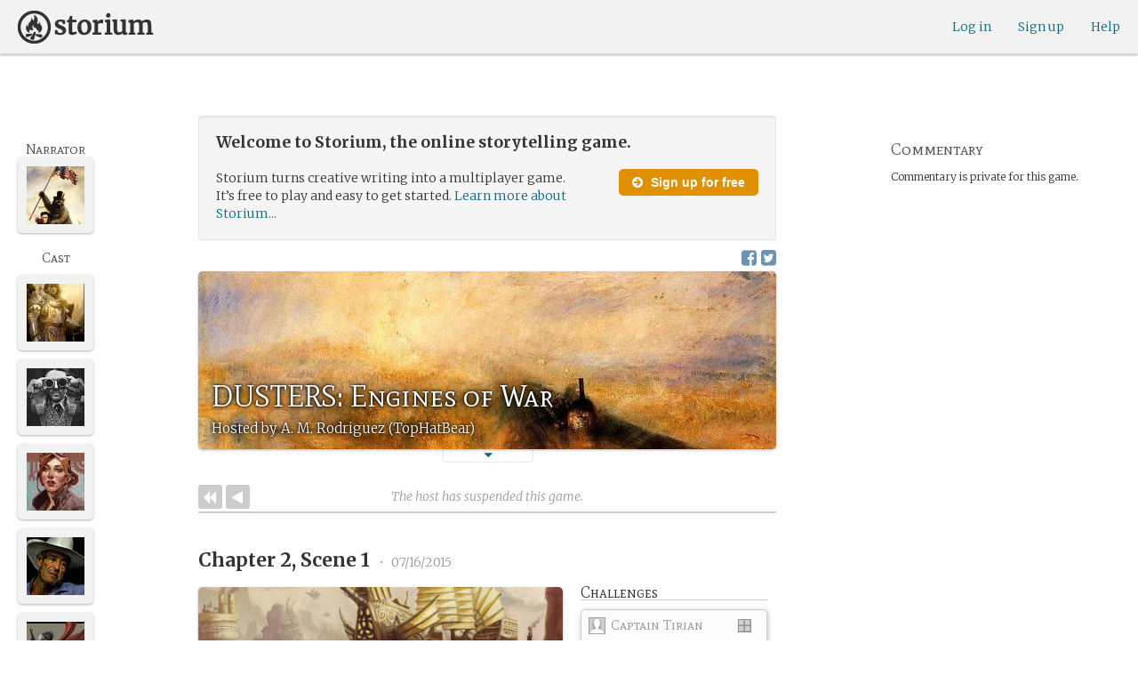

--- FILE ---
content_type: text/html; charset=utf-8
request_url: https://storium.com/game/dusters-engines-of-war
body_size: 52729
content:
<!DOCTYPE html>
<html lang="en" class="enable-wide-layouts " ng-app="storium" ng-strict-di>
  <head>
    <title>Storium — DUSTERS: Engines of War</title>
    <link rel="icon" type="image/x-icon" href="/favicon.ico?v=2">
    <link rel="apple-touch-icon" href="/363-apple-touch-icon-180px.png">
    <link rel="apple-touch-icon" sizes="120x120" href="/360-apple-touch-icon-120px.png">
    <link rel="apple-touch-icon" sizes="152x152" href="/361-apple-touch-icon-152px.png">
    <link rel="apple-touch-icon" sizes="167x167" href="/362-apple-touch-icon-167px.png">
    <link rel="apple-touch-icon" sizes="180x180" href="/363-apple-touch-icon-180px.png">
    <meta charset="UTF-8">
    <meta http-equiv="Content-type" content="text/html;charset=UTF-8">
    <meta http-equiv="X-UA-Compatible" content="IE=Edge"/>
    <meta name="csrf-param" content="authenticity_token" />
<meta name="csrf-token" content="DGfctKNdFFkWYQ5xw3zXwj6gfu83zIes1r0//1WRLTUpwmAm/sLd7piKIA+WFvq0HoiC76RxcPW3+FBdynV5+A==" />
    <link rel="stylesheet" media="all" href="https://storium.com/webpack/main.9d3ccd606422964e03f8.css" />


        <link href='https://fonts.googleapis.com/css?family=Merriweather:300,700,300italic,700italic|Mate+SC:400' rel='stylesheet' type='text/css'>

      <link rel="canonical" href="https://storium.com/game/dusters-engines-of-war" id="html_head_canonical_link"/>

          <script type="text/javascript">
        window.global = window; // fix braintree polyfill
        placeHolderConfig = { hideOnFocus:false } 

var globalAssetPathHack = {};
globalAssetPathHack['TG_Long.png'] = 'https://storium.com/webpack/assets/images/TG_Long.b193aa4725b5c9b7a1ee7b6bf443c01e.png';
globalAssetPathHack['TG_Square.png'] = 'https://storium.com/webpack/assets/images/TG_Square.4695fee31ff7a4b987626bdd3293d3b5.png';
globalAssetPathHack['card-flip-icon.png'] = 'https://storium.com/webpack/assets/images/card-flip-icon.4ed97fc1f6317f0edd78be79a267d65c.png';
globalAssetPathHack['cards-v2/card-type-chartype-default-182x120.png'] = 'https://storium.com/webpack/assets/images/cards-v2/card-type-chartype-default-182x120.260dfd3cf1350b26d077d1975d1c98c3.png';
globalAssetPathHack['cards-v2/card-type-goal-default-182x120.png'] = 'https://storium.com/webpack/assets/images/cards-v2/card-type-goal-default-182x120.b2e66aff5ea71e1dd4c6fc1337aa1a5c.png';
globalAssetPathHack['cards-v2/card-type-icon-chartype-38px-orange.png'] = 'https://storium.com/webpack/assets/images/cards-v2/card-type-icon-chartype-38px-orange.4153f31caddafd08e9029ae27c4ce89f.png';
globalAssetPathHack['cards-v2/card-type-icon-chartype-38px.png'] = 'https://storium.com/webpack/assets/images/cards-v2/card-type-icon-chartype-38px.cbf1182586653af84f6df2ced1b331f8.png';
globalAssetPathHack['cards-v2/card-type-icon-chartype.png'] = 'https://storium.com/webpack/assets/images/cards-v2/card-type-icon-chartype.e1dbf877792ecd681ae9daeecdac07ef.png';
globalAssetPathHack['cards-v2/card-type-icon-goal-38px-orange.png'] = 'https://storium.com/webpack/assets/images/cards-v2/card-type-icon-goal-38px-orange.b14aeb358bacc16b8b59fc4873e4a861.png';
globalAssetPathHack['cards-v2/card-type-icon-goal-38px.png'] = 'https://storium.com/webpack/assets/images/cards-v2/card-type-icon-goal-38px.ee0148ca75a03c2cd1b0a4ec16af41d2.png';
globalAssetPathHack['cards-v2/card-type-icon-goal.png'] = 'https://storium.com/webpack/assets/images/cards-v2/card-type-icon-goal.33d0c67d7043d662ce0adf4c737785da.png';
globalAssetPathHack['cards-v2/card-type-icon-obstacle-38px-orange.png'] = 'https://storium.com/webpack/assets/images/cards-v2/card-type-icon-obstacle-38px-orange.c92b85caa3b57d5b2d6b31333907f1c5.png';
globalAssetPathHack['cards-v2/card-type-icon-obstacle-38px.png'] = 'https://storium.com/webpack/assets/images/cards-v2/card-type-icon-obstacle-38px.4f3302bda6ce2193a8f4795517a7600b.png';
globalAssetPathHack['cards-v2/card-type-icon-obstacle.png'] = 'https://storium.com/webpack/assets/images/cards-v2/card-type-icon-obstacle.ac0bdfd21eeaf910438c3abc69e1e9de.png';
globalAssetPathHack['cards-v2/card-type-icon-person-38px-orange.png'] = 'https://storium.com/webpack/assets/images/cards-v2/card-type-icon-person-38px-orange.70b5f3a79fed0b777d0e94f2d17529e7.png';
globalAssetPathHack['cards-v2/card-type-icon-person-38px.png'] = 'https://storium.com/webpack/assets/images/cards-v2/card-type-icon-person-38px.841a7457e36756bf2e2630576279ebe2.png';
globalAssetPathHack['cards-v2/card-type-icon-person.png'] = 'https://storium.com/webpack/assets/images/cards-v2/card-type-icon-person.fd7eb2e90e60efdbbada58a41c8515ef.png';
globalAssetPathHack['cards-v2/card-type-icon-place-38px-orange.png'] = 'https://storium.com/webpack/assets/images/cards-v2/card-type-icon-place-38px-orange.a0fd679a23e9591fca1f3b9c0a02bb8f.png';
globalAssetPathHack['cards-v2/card-type-icon-place-38px.png'] = 'https://storium.com/webpack/assets/images/cards-v2/card-type-icon-place-38px.e3317fb700365a35b3f890439d9792ef.png';
globalAssetPathHack['cards-v2/card-type-icon-place.png'] = 'https://storium.com/webpack/assets/images/cards-v2/card-type-icon-place.225b4d33cd11d0eb50ce3fbc580db7a9.png';
globalAssetPathHack['cards-v2/card-type-icon-strength-38px-orange.png'] = 'https://storium.com/webpack/assets/images/cards-v2/card-type-icon-strength-38px-orange.e59af1c29547f06606e1ae515aeb01c1.png';
globalAssetPathHack['cards-v2/card-type-icon-strength-38px.png'] = 'https://storium.com/webpack/assets/images/cards-v2/card-type-icon-strength-38px.afb31e3d030920d5798b2712bdb24b7d.png';
globalAssetPathHack['cards-v2/card-type-icon-strength.png'] = 'https://storium.com/webpack/assets/images/cards-v2/card-type-icon-strength.7319abbae84aa20eb411113c3afa41c2.png';
globalAssetPathHack['cards-v2/card-type-icon-subplot-38px-orange.png'] = 'https://storium.com/webpack/assets/images/cards-v2/card-type-icon-subplot-38px-orange.b09adbc0df3b6659f089f9f05f74faea.png';
globalAssetPathHack['cards-v2/card-type-icon-subplot-38px.png'] = 'https://storium.com/webpack/assets/images/cards-v2/card-type-icon-subplot-38px.d57afcff187c70e078ed9cbd302a4a11.png';
globalAssetPathHack['cards-v2/card-type-icon-subplot.png'] = 'https://storium.com/webpack/assets/images/cards-v2/card-type-icon-subplot.d4329182d7f692d9d3706ed5abf98eb4.png';
globalAssetPathHack['cards-v2/card-type-icon-thing-38px-orange.png'] = 'https://storium.com/webpack/assets/images/cards-v2/card-type-icon-thing-38px-orange.5ccb8336de66f8ed24b88319ec71f8e9.png';
globalAssetPathHack['cards-v2/card-type-icon-thing-38px.png'] = 'https://storium.com/webpack/assets/images/cards-v2/card-type-icon-thing-38px.f2ee638fd9a0a34292ce4416073fca0f.png';
globalAssetPathHack['cards-v2/card-type-icon-thing.png'] = 'https://storium.com/webpack/assets/images/cards-v2/card-type-icon-thing.0b8e4d02915f5363e7c7b1b71d28b66e.png';
globalAssetPathHack['cards-v2/card-type-icon-weakness-38px-orange.png'] = 'https://storium.com/webpack/assets/images/cards-v2/card-type-icon-weakness-38px-orange.da2eedb574cdcdd80319bc7bb4c19fda.png';
globalAssetPathHack['cards-v2/card-type-icon-weakness-38px.png'] = 'https://storium.com/webpack/assets/images/cards-v2/card-type-icon-weakness-38px.14c9151585d597f8faabc1b28374a2c5.png';
globalAssetPathHack['cards-v2/card-type-icon-weakness.png'] = 'https://storium.com/webpack/assets/images/cards-v2/card-type-icon-weakness.4a94542ddd510ddd2a941f7cdee21ea2.png';
globalAssetPathHack['cards-v2/card-type-obstacle-default-100x160.png'] = 'https://storium.com/webpack/assets/images/cards-v2/card-type-obstacle-default-100x160.c34ba02cf4d666198114e9e991a7c2b9.png';
globalAssetPathHack['cards-v2/card-type-person-default-100x160.png'] = 'https://storium.com/webpack/assets/images/cards-v2/card-type-person-default-100x160.ae691b975f70a1b039e61aabe7ac049d.png';
globalAssetPathHack['cards-v2/card-type-place-default-100x160.png'] = 'https://storium.com/webpack/assets/images/cards-v2/card-type-place-default-100x160.e22ea5c97b78392958ff1191601369de.png';
globalAssetPathHack['cards-v2/card-type-strength-default-182x120.png'] = 'https://storium.com/webpack/assets/images/cards-v2/card-type-strength-default-182x120.10bffc22478b53ad5a7df13fb9e37186.png';
globalAssetPathHack['cards-v2/card-type-subplot-default-182x120.png'] = 'https://storium.com/webpack/assets/images/cards-v2/card-type-subplot-default-182x120.96ab7f385fea8afdf8e1c2573c6b4a2f.png';
globalAssetPathHack['cards-v2/card-type-thing-default-182x120.png'] = 'https://storium.com/webpack/assets/images/cards-v2/card-type-thing-default-182x120.41be0c9a010f75cb628f2291d0617755.png';
globalAssetPathHack['cards-v2/card-type-weakness-default-182x120.png'] = 'https://storium.com/webpack/assets/images/cards-v2/card-type-weakness-default-182x120.c9a679c725c5e6d4892646429f740df6.png';
globalAssetPathHack['challenge-outcome-icon-strong.png'] = 'https://storium.com/webpack/assets/images/challenge-outcome-icon-strong.a233eab0ac9b5e0373716bb87282be35.png';
globalAssetPathHack['challenge-outcome-icon-uncertain.png'] = 'https://storium.com/webpack/assets/images/challenge-outcome-icon-uncertain.2976eb22c9a9a47feb3e92a9b34b63eb.png';
globalAssetPathHack['challenge-outcome-icon-weak.png'] = 'https://storium.com/webpack/assets/images/challenge-outcome-icon-weak.cfcbca5a62ff0aaed0099e8332d9b030.png';
globalAssetPathHack['nanowrimo-logo.png'] = 'https://storium.com/webpack/assets/images/nanowrimo-logo.a6f21c433446a2f5e269442186272056.png';
globalAssetPathHack['round-kickstarter-logo.png'] = 'https://storium.com/webpack/assets/images/round-kickstarter-logo.e86926887a65f9667cba7a53610a905f.png';
globalAssetPathHack['spiffy_f5f5f5_14x14.gif'] = 'https://storium.com/webpack/assets/images/spiffy_f5f5f5_14x14.c9a0bd2fa63249c764bb2e4808efb13d.gif';
globalAssetPathHack['spiffy_fff_14x14.gif'] = 'https://storium.com/webpack/assets/images/spiffy_fff_14x14.fb1e5086721bac9dc72a3991fe9999a5.gif';
globalAssetPathHack['spiffy_fff_20x20.gif'] = 'https://storium.com/webpack/assets/images/spiffy_fff_20x20.1762214e4aa81f2469ba7df628fa91ce.gif';
globalAssetPathHack['templates/achievementToast.html'] = 'https://storium.com/webpack/assets/templates/achievementToast.63c5e7b6ec7e77f9bbf7aa22e04f7415.html';
globalAssetPathHack['templates/cards/confirmActionModal.html'] = 'https://storium.com/webpack/assets/templates/cards/confirmActionModal.05e799fbb7fb6ca2c2f99a2e4646aedb.html';
globalAssetPathHack['templates/cards/editCardModal.html'] = 'https://storium.com/webpack/assets/templates/cards/editCardModal.7ce2452d4eedd9791cc2d827fa14fa5b.html';
globalAssetPathHack['templates/cards/editor.html'] = 'https://storium.com/webpack/assets/templates/cards/editor.de0bfaef2a616168e978fb93c6559e05.html';
globalAssetPathHack['templates/cards/narratorAddCardModal.html'] = 'https://storium.com/webpack/assets/templates/cards/narratorAddCardModal.8de8c173f11aac5bf78aec237af16998.html';
globalAssetPathHack['templates/cards/stack.html'] = 'https://storium.com/webpack/assets/templates/cards/stack.03e8aeff77b4175eea624f5359c17cbc.html';
globalAssetPathHack['templates/character/bannerlessSheet.html'] = 'https://storium.com/webpack/assets/templates/character/bannerlessSheet.28eaebb0d6e8284a079195dcbc6c053d.html';
globalAssetPathHack['templates/character/cards.html'] = 'https://storium.com/webpack/assets/templates/character/cards.fdc0923a7c5feef124a66a70d0102745.html';
globalAssetPathHack['templates/chargen/card_editor.html'] = 'https://storium.com/webpack/assets/templates/chargen/card_editor.727b9a518ac997c2b4af132a17480bf5.html';
globalAssetPathHack['templates/chargen/choose_modal.html'] = 'https://storium.com/webpack/assets/templates/chargen/choose_modal.6f5bc2b0b44bd44d3cb3b8c0ba370448.html';
globalAssetPathHack['templates/chargen/confirmCancelModal.html'] = 'https://storium.com/webpack/assets/templates/chargen/confirmCancelModal.da418e79e506bad7e598d0dccef56280.html';
globalAssetPathHack['templates/chargen/edit_modal.html'] = 'https://storium.com/webpack/assets/templates/chargen/edit_modal.be66996f025e886c3ef7aeb74a0460df.html';
globalAssetPathHack['templates/debugGsm.html'] = 'https://storium.com/webpack/assets/templates/debugGsm.1ea6d37daad9343e9e8dbd4923e76d63.html';
globalAssetPathHack['templates/entry/characterGiveCardModal.html'] = 'https://storium.com/webpack/assets/templates/entry/characterGiveCardModal.fb8b3c2290bb7aaa94551ecdce28474f.html';
globalAssetPathHack['templates/entry/characterManageCardsModal.html'] = 'https://storium.com/webpack/assets/templates/entry/characterManageCardsModal.d78e2b150db7c2b68c782473b57bdc2f.html';
globalAssetPathHack['templates/entry/choose_action_card_modal.html'] = 'https://storium.com/webpack/assets/templates/entry/choose_action_card_modal.4b1c9b6aa063f9b46b565df0fd703661.html';
globalAssetPathHack['templates/entry/choose_challenge_modal.html'] = 'https://storium.com/webpack/assets/templates/entry/choose_challenge_modal.95ae8588d91c7a0603889823039b1f90.html';
globalAssetPathHack['templates/entry/choose_pickup_card_modal.html'] = 'https://storium.com/webpack/assets/templates/entry/choose_pickup_card_modal.381f7e00127c0549c1d3d7082e93bda5.html';
globalAssetPathHack['templates/entry/confirmCancelRevisionRequestModal.html'] = 'https://storium.com/webpack/assets/templates/entry/confirmCancelRevisionRequestModal.73ade6396b8427abbc443fa66ab3a3c9.html';
globalAssetPathHack['templates/entry/confirmDeleteEntryModal.html'] = 'https://storium.com/webpack/assets/templates/entry/confirmDeleteEntryModal.e9f79bddc7d41ca9a6bad6e135a1efc6.html';
globalAssetPathHack['templates/entry/confirmDiscardModal.html'] = 'https://storium.com/webpack/assets/templates/entry/confirmDiscardModal.9e6c785eda4ef77aec30d334413d174e.html';
globalAssetPathHack['templates/entry/confirmRotationOnPublish.html'] = 'https://storium.com/webpack/assets/templates/entry/confirmRotationOnPublish.e76720771f92449508b46839b093a1f9.html';
globalAssetPathHack['templates/entry/defineSubplotCardModal.html'] = 'https://storium.com/webpack/assets/templates/entry/defineSubplotCardModal.2b4d8362c985e4ee90627b631d3d1882.html';
globalAssetPathHack['templates/entry/narratorChallengeModal.html'] = 'https://storium.com/webpack/assets/templates/entry/narratorChallengeModal.64a01a39745560ed445e66cab9dfde8f.html';
globalAssetPathHack['templates/entry/narratorGiveCardModal.html'] = 'https://storium.com/webpack/assets/templates/entry/narratorGiveCardModal.ab255bfc8b101da5f3fc751d8a7e2b75.html';
globalAssetPathHack['templates/entry/narrator_cards_browser.html'] = 'https://storium.com/webpack/assets/templates/entry/narrator_cards_browser.6b7d398dd0be89b274ea2dbc247e8dcd.html';
globalAssetPathHack['templates/entry/narrator_character_cards_browser.html'] = 'https://storium.com/webpack/assets/templates/entry/narrator_character_cards_browser.1a49ccec9702887f25aadf1a71bf80fd.html';
globalAssetPathHack['templates/entry/narrator_editor_tabs.html'] = 'https://storium.com/webpack/assets/templates/entry/narrator_editor_tabs.1c1348e0e99ad54e157f94a91770494b.html';
globalAssetPathHack['templates/entry/playChallengeCardModal.html'] = 'https://storium.com/webpack/assets/templates/entry/playChallengeCardModal.db3c3cbc140e22d0a0acc0959f7231b5.html';
globalAssetPathHack['templates/entry/playPickupCardModal.html'] = 'https://storium.com/webpack/assets/templates/entry/playPickupCardModal.b31f1017700892b56081a5c2f8cbb71b.html';
globalAssetPathHack['templates/entry/playPlaceCardModal.html'] = 'https://storium.com/webpack/assets/templates/entry/playPlaceCardModal.592fe5a7e4f8297b22d192d7081e7d7d.html';
globalAssetPathHack['templates/forum/editPostModal.html'] = 'https://storium.com/webpack/assets/templates/forum/editPostModal.012fd8d046140c38bb7f473bcd4ef2d4.html';
globalAssetPathHack['templates/forum/editReplyModal.html'] = 'https://storium.com/webpack/assets/templates/forum/editReplyModal.b4d67d686195d40318fb44ea04c0ae46.html';
globalAssetPathHack['templates/forum/newThreadModal.html'] = 'https://storium.com/webpack/assets/templates/forum/newThreadModal.e20a7c0d4e0c0da5d9dddcaa2232df05.html';
globalAssetPathHack['templates/game/activitySummary.html'] = 'https://storium.com/webpack/assets/templates/game/activitySummary.aa5bfabe33cdd8a4ccf5346166954726.html';
globalAssetPathHack['templates/game/cantEditMultipleEntriesModal.html'] = 'https://storium.com/webpack/assets/templates/game/cantEditMultipleEntriesModal.249027b16d6324a3003cf5d5a54d5a26.html';
globalAssetPathHack['templates/game/cast.html'] = 'https://storium.com/webpack/assets/templates/game/cast.ba7b83c7e915b414ff483909fa506d5a.html';
globalAssetPathHack['templates/game/characterCommentsBox.html'] = 'https://storium.com/webpack/assets/templates/game/characterCommentsBox.b0881cc383c15b82b2e391a05a8982e6.html';
globalAssetPathHack['templates/game/commentSidebar.html'] = 'https://storium.com/webpack/assets/templates/game/commentSidebar.4591ad68d2b9308d340ee12d2262a64a.html';
globalAssetPathHack['templates/game/confirmTurnOffRN.html'] = 'https://storium.com/webpack/assets/templates/game/confirmTurnOffRN.e11bfd0b5c18eec48dcaf8ab00f3f768.html';
globalAssetPathHack['templates/game/editableGreenRoomBanner.html'] = 'https://storium.com/webpack/assets/templates/game/editableGreenRoomBanner.586b9c3a812daca793da691c62a6bc65.html';
globalAssetPathHack['templates/game/entry.html'] = 'https://storium.com/webpack/assets/templates/game/entry.b1fd55485c0aadf05c4cfc5dae4788d4.html';
globalAssetPathHack['templates/game/entryAutoText.html'] = 'https://storium.com/webpack/assets/templates/game/entryAutoText.b15de1df0173cf6a7d030f8ac63df293.html';
globalAssetPathHack['templates/game/entryEditor.html'] = 'https://storium.com/webpack/assets/templates/game/entryEditor.7fe222e768df72aceeed0d5db36904a3.html';
globalAssetPathHack['templates/game/entryEditorImage.html'] = 'https://storium.com/webpack/assets/templates/game/entryEditorImage.6bba09a907dab3290949aa5d86b177e0.html';
globalAssetPathHack['templates/game/entryPlayedCards.html'] = 'https://storium.com/webpack/assets/templates/game/entryPlayedCards.edb42434c51afd95207d8e528e7a8022.html';
globalAssetPathHack['templates/game/gameMgmtTools.html'] = 'https://storium.com/webpack/assets/templates/game/gameMgmtTools.2624cbee806ddecf82cfe34bb32e8e61.html';
globalAssetPathHack['templates/game/gameSetupProgress.html'] = 'https://storium.com/webpack/assets/templates/game/gameSetupProgress.e544338ff1429f103a46e693545f6055.html';
globalAssetPathHack['templates/game/gameplayAlerts.html'] = 'https://storium.com/webpack/assets/templates/game/gameplayAlerts.127c54a161a7b6bf0302a7dc5b673d98.html';
globalAssetPathHack['templates/game/greenRoom.html'] = 'https://storium.com/webpack/assets/templates/game/greenRoom.104f86f8a9eba1557bf2d762126f3a9b.html';
globalAssetPathHack['templates/game/greenRoomCharacterTab.html'] = 'https://storium.com/webpack/assets/templates/game/greenRoomCharacterTab.db10a616d5a280892f0a54e9baf352fa.html';
globalAssetPathHack['templates/game/greenRoomDiscussion.html'] = 'https://storium.com/webpack/assets/templates/game/greenRoomDiscussion.60b2f44595da20a8e3a7634045c136da.html';
globalAssetPathHack['templates/game/greenRoomPlayers.html'] = 'https://storium.com/webpack/assets/templates/game/greenRoomPlayers.a27c816855459596aa9ffcfd18fb8345.html';
globalAssetPathHack['templates/game/inviteAdditionalModal.html'] = 'https://storium.com/webpack/assets/templates/game/inviteAdditionalModal.77cce418d7252f0493bfd5105d014056.html';
globalAssetPathHack['templates/game/invitePlayerModal.html'] = 'https://storium.com/webpack/assets/templates/game/invitePlayerModal.78ee3ef2db44510fe85cc4f4d7b25584.html';
globalAssetPathHack['templates/game/manageGameSettings.html'] = 'https://storium.com/webpack/assets/templates/game/manageGameSettings.9f1ee105cd04b9d9f89e6d387b0dfbb6.html';
globalAssetPathHack['templates/game/manageInvites.html'] = 'https://storium.com/webpack/assets/templates/game/manageInvites.54c12b5d235e84ce9ca0e9e1d4cdb81c.html';
globalAssetPathHack['templates/game/managePlayers.html'] = 'https://storium.com/webpack/assets/templates/game/managePlayers.854bf1514cca09e26731ab863bcce897.html';
globalAssetPathHack['templates/game/managePregens.html'] = 'https://storium.com/webpack/assets/templates/game/managePregens.6ef0b5cb5406d1118f69ca25de3d8fc3.html';
globalAssetPathHack['templates/game/managePremise.html'] = 'https://storium.com/webpack/assets/templates/game/managePremise.810009b8f7bf89e7e689fddeecf0b89d.html';
globalAssetPathHack['templates/game/manageRotationOrder.html'] = 'https://storium.com/webpack/assets/templates/game/manageRotationOrder.6bc2b2ddb2870aca7bfed5860beecb9a.html';
globalAssetPathHack['templates/game/moveEditForm.html'] = 'https://storium.com/webpack/assets/templates/game/moveEditForm.bf624e758b2e3681b7f6d5ad9f0d6499.html';
globalAssetPathHack['templates/game/narrationStyleChoice.html'] = 'https://storium.com/webpack/assets/templates/game/narrationStyleChoice.eaf72e66ac5b06ac7d6cca0148ab3c18.html';
globalAssetPathHack['templates/game/pacingProgressBar.html'] = 'https://storium.com/webpack/assets/templates/game/pacingProgressBar.38b2e3e38a6d8d6afc23ca3a0051dd27.html';
globalAssetPathHack['templates/game/pacingTip.html'] = 'https://storium.com/webpack/assets/templates/game/pacingTip.c33bc864fda4b7ef735e3d93e02012bb.html';
globalAssetPathHack['templates/game/page.html'] = 'https://storium.com/webpack/assets/templates/game/page.9caaa5e2aa1d1b0f8fc29a8f20a6e5e0.html';
globalAssetPathHack['templates/game/premiseDraftBulldozed.html'] = 'https://storium.com/webpack/assets/templates/game/premiseDraftBulldozed.af9019c041bb8a93760d830f19888629.html';
globalAssetPathHack['templates/game/refreshCardsModal.html'] = 'https://storium.com/webpack/assets/templates/game/refreshCardsModal.0f219c4f520057eda1cd63efe201e8ce.html';
globalAssetPathHack['templates/game/sceneEditForm.html'] = 'https://storium.com/webpack/assets/templates/game/sceneEditForm.81768e0871e4ef7dfcde1a03d91740c4.html';
globalAssetPathHack['templates/game/sheet.html'] = 'https://storium.com/webpack/assets/templates/game/sheet.790c20914e861fa69888aa535d7874d3.html';
globalAssetPathHack['templates/game/switchRoleConfirmationModal.html'] = 'https://storium.com/webpack/assets/templates/game/switchRoleConfirmationModal.159b56df10d116882cbbdfc1018ef672.html';
globalAssetPathHack['templates/game/unmergedEventsModal.html'] = 'https://storium.com/webpack/assets/templates/game/unmergedEventsModal.44a954c6fb5fed33b4e32d43700dd5ec.html';
globalAssetPathHack['templates/game/worldCards.html'] = 'https://storium.com/webpack/assets/templates/game/worldCards.89d7f87fdb5a13abffee3caffceb304d.html';
globalAssetPathHack['templates/narratorTutorial.html'] = 'https://storium.com/webpack/assets/templates/narratorTutorial.6b41d29cd4a680c6fa699e5d9e6efa4c.html';
globalAssetPathHack['templates/shared/alert.html'] = 'https://storium.com/webpack/assets/templates/shared/alert.523f08fdc2c01723ffa5d25c156cf6af.html';
globalAssetPathHack['templates/shared/attributionModal.html'] = 'https://storium.com/webpack/assets/templates/shared/attributionModal.3d698c6bfe3c8ec0b0d2380fc0e74847.html';
globalAssetPathHack['templates/shared/chooseImageModal.html'] = 'https://storium.com/webpack/assets/templates/shared/chooseImageModal.1cbefecbc37097a0dcef156718154e52.html';
globalAssetPathHack['templates/shared/crop_modal.html'] = 'https://storium.com/webpack/assets/templates/shared/crop_modal.c9e400350f71b7d1c57b3ec02dbdc3c3.html';
globalAssetPathHack['templates/shared/error_modal.html'] = 'https://storium.com/webpack/assets/templates/shared/error_modal.addbfa342bae1b2b28a1d71f66071dc7.html';
globalAssetPathHack['templates/shared/explainNSFW.html'] = 'https://storium.com/webpack/assets/templates/shared/explainNSFW.f04334683553135c8cd55e341e9aae31.html';
globalAssetPathHack['templates/shared/flagConfirmation.html'] = 'https://storium.com/webpack/assets/templates/shared/flagConfirmation.490b42e197d2979e78960e807d019a86.html';
globalAssetPathHack['templates/shared/flagUndoConfirmation.html'] = 'https://storium.com/webpack/assets/templates/shared/flagUndoConfirmation.40c78bda714adeade4dc2f12de9f7506.html';
globalAssetPathHack['templates/shared/maintenance_modal.html'] = 'https://storium.com/webpack/assets/templates/shared/maintenance_modal.2e00a7f3b67e493a7b3fdaa1ddc9b16f.html';
globalAssetPathHack['templates/shared/notice_modal.html'] = 'https://storium.com/webpack/assets/templates/shared/notice_modal.eb24fae8cb5ee14756ff98eb8ada9a62.html';
globalAssetPathHack['three-storycards.png'] = 'https://storium.com/webpack/assets/images/three-storycards.9899d7ce661d567032f9c474982be949.png';
var globalRouteHelperHack = {};
globalRouteHelperHack['sign_in_with_twitter_path'] = '/sign_in_with_twitter';
globalRouteHelperHack['freemium_overrun_path'] = '/review_limits';

        var globalLogTagUUID = '2c0db38';
        var globalAuthUserIsModerator = false;
        var globalFormAuthenticityToken = '/WJZX8j9dSx3P2n+tmnqJaUMawe4O/pcpiWTe6tT2jzYx+XNlWK8m/nUR4DjA8dThSSXByuGDQXHYPzZNLeO8Q==';
        var globalCiCookie = document.cookie.replace(/(?:(?:^|.*;\s*)ci\s*\=\s*([^;]*).*$)|^.*$/, "$1");
        var globalPageNonce = '4688b0073bb53e94986f8846c7dc0fb1';
          var globalFbAppId = '1484104311804017';
          var globalGoogleOauthClientId = '705665870666-1harkh9m4ods5fu99alp4rdt20ssbk8j.apps.googleusercontent.com';
          var globalGrecaptchaSiteKey = '6LfSnqQUAAAAAHZZzfPFqRrIIreNGoai1-ObTBHQ';
        var globalAzkabanTimeout = 60;
          var globalAzkabanDisabled = true;
        var globalAppConst = {"BETA_DISCOUNT_ANNUAL":1000,"DEFAULT_ANNUAL_PRICE":4000,"DEFAULT_MONTHLY_PRICE":500,"FREEMIUM_SLOTS_PER_GAME":8,"FREEMIUM_MAX_GAMES_PER_USER":3,"MIN_ANNUAL_PRICE":2500,"MIN_MONTHLY_PRICE":300,"PAY_WELL_UI_CONTEXT_MEMBERSHIP_PERK":"membership_perk","PAY_WELL_UI_CONTEXT_MEMBERSHIP_UPD_BILLING":"membership_upd_billing","PRODUCT_KEY_GA_MEMBER_1MO":"sp1_ga_member_1mo","PRODUCT_KEY_GA_MEMBER_1YR":"sp1_ga_member_1yr","PRODUCT_KEY_GA_THE_DEAL":"sp1_ga_the_deal","PRODUCT_KEY_GIFT_MEMBER_NEW":"sp1_gift_member_new","PRODUCT_KEY_GIFT_PIONEER_NEW":"sp1_gift_pioneer_new","SLIDER_MAX_ANNUAL_PRICE":10000,"SLIDER_MAX_MONTHLY_PRICE":1000,"THE_DEAL_GA_PRICE":2000,"THE_DEAL_GA_PRICE_DOLLARS":20,"visibilities_for_play_prefs":["gv_public","gv_mixed","gv_private","gv_authed","gv_host_friends"],"visibilities_map_for_play_prefs":{"gv_public":"Public","gv_mixed":"Public with private commentary","gv_private":"Private","gv_authed":"Storium users only","gv_host_friends":"Host’s friends"},"social_share_vis":["gv_public","gv_mixed"],"vis_req_pop":["gv_mixed","gv_authed","gv_private","gv_host_friends"],"FORUM_CATEGORY_SLUGS":{"fcat_lfg":"lfg","fcat_advice":"advice","fcat_showcase":"showcase","fcat_newcomers":"newcomers","fcat_general":"general","fcat_announcements":"announcements","fcat_members":"members","fcat_mentors":"mentors","fcat_edu_announcements":"edu_announcements","fcat_edu_general":"edu_general","fcat_edu_newcomers":"edu_newcomers","fcat_edu_advice":"edu_advice","fcat_edu_feedback":"edu_feedback"},"SFC1":"sfc1","SFC2":"sfc2","SFC3":"sfc3","deletions_path":"/deletions","suspended_games_path":"/your-games?mode=suspended","oi_beginner_path":"/games/for_beginners","CLOUDFRONT_HOST":"storium.com","grecaptcha_v3_site_key":"6LcdjbIiAAAAAN-wU_YnIFGl_TkZzo4gxFazXrcw"}
      </script>

      <script src="https://storium.com/webpack/client-bundle.2b55b7e83a6f3c8879e9.js"></script>

      <script type="text/javascript">
        angular.module('storium.services').service('authUser',function() {
          var obj = jQuery.parseJSON('{}');
          obj.cantJoinGamePidDueToMaxGames = function(gamePid){
            return (obj.at_max_games_pids && obj.at_max_games_pids.indexOf(gamePid) === -1);
          }
          obj.new_achievements = jQuery.parseJSON('[]');
          window.getStore('authUser').importVob(obj);
          return obj;
        });

        // this is a shortcut used frequenty for debugging the application, it
        // gets the angular scope at whatever element was last inspected in the
        // chrome dev tools:
        // eval(ss) in the console and then
        // s.gameplay.gsm.whateverINeed (assigning to a local var allows for
        // property autocompletion)
        var ss = "s=angular.element($0).scope()"
       
      </script>
      <script>
  (function(i,s,o,g,r,a,m){i['GoogleAnalyticsObject']=r;i[r]=i[r]||function(){
  (i[r].q=i[r].q||[]).push(arguments)},i[r].l=1*new Date();a=s.createElement(o),
  m=s.getElementsByTagName(o)[0];a.async=1;a.src=g;m.parentNode.insertBefore(a,m)
  })(window,document,'script','//www.google-analytics.com/analytics.js','ga');
  ga('create', 'UA-74522308-1', 'storium.com');
  ga('set', 'page', 'pv_game_show')
  ga('send', 'pageview');
</script>

      <script src="https://www.google.com/recaptcha/api.js?render=6LcdjbIiAAAAAN-wU_YnIFGl_TkZzo4gxFazXrcw"></script>

    

      <base href="/game/dusters-engines-of-war/">
  <script>
  </script>
  <meta name="description" content="“DUSTERS: Engines of War” is a game on Storium. Storium combines creative writing with a card game to let friends write stories together.">
    <meta property="fb:app_id" content="1484104311804017" />
  <meta property="og:url" content="https://storium.com/game/dusters-engines-of-war">
  <meta property="og:title" content="Read “DUSTERS: Engines of War” on Storium">
  <meta property="og:description" content="A story being written on Storium, the online storytelling game — INVITATIONS ARE ACCEPTED TILL THURSDAY JULY 1 2015. PLAYERS WILL BE CHOSEN THEREAFTER.



&amp;quot;When the Duskman cometh, 
When the Duskman cometh, 
Oh  when he cometh,
Six feet under I shall sleep,
 Six feet under I shall sleep,
For he seeks souls to reap
When the Duskman cometh, 
Bury my soul deep, deep.&amp;quot;
 

-When the Duskman Cometh

TONE: 
&amp;quot;It&amp;#39;s a gritty world. Good often die young and the wicked live long enough to feel betrayal. Before you go out into the frontier you never realize the depravity of men, but once you return... You do.&amp;quot;

DUSTERS: Engines of War is a a setting ripe with adventuring possibilities as it is a world brimming on the edge of war. Set against the backdrop of the Wild West, conflicting extremities clash in order to reign over the realms: ancient magics struggles against the rise of technological advances, unwavering traditions competes with temptations of modern philosophies, and even instruments of battle are in question of supremacy -sword or gun?

A dark...">
  <meta property="og:site_name" content="Storium">
  <meta property="og:type" content="article">
  <meta name="twitter:card" content="summary_large_image" />
  <meta name="twitter:site" content="@Storium" />
  <meta name="twitter:title" content="Read “DUSTERS: Engines of War” on Storium" />
  <meta name="twitter:description" content="A story being written on Storium, the online storytelling game — INVITATIONS ARE ACCEPTED TILL THURSDAY JULY 1 2015. PLAYERS WILL BE CHOSEN THEREAFTER.



&amp;quot;When the Duskman cometh, 
When the Duskman cometh, 
Oh  when he cometh,
Six feet under I shall sleep,
 Six feet under I shall sleep,
For he seeks souls to reap
When the Duskman cometh, 
Bury my soul deep, deep.&amp;quot;
 

-When the Duskman Cometh

TONE: 
&amp;quot;It&amp;#39;s a gritty world. Good often die young and the wicked live long enough to feel betrayal. Before you go out into the frontier you never realize the depravity of men, but once you return... You do.&amp;quot;

DUSTERS: Engines of War is a a setting ripe with adventuring possibilities as it is a world brimming on the edge of war. Set against the backdrop of the Wild West, conflicting extremities clash in order to reign over the realms: ancient magics struggles against the rise of technological advances, unwavering traditions competes with temptations of modern philosophies, and even instruments of battle are in question of supremacy -sword or gun?

A dark..." />
  <meta itemscope itemtype="http://schema.org/Article" />
  <meta itemprop="headline" content="Read “DUSTERS: Engines of War” on Storium" />
  <meta itemprop="description" content="A story being written on Storium, the online storytelling game — INVITATIONS ARE ACCEPTED TILL THURSDAY JULY 1 2015. PLAYERS WILL BE CHOSEN THEREAFTER.



&amp;quot;When the Duskman cometh, 
When the Duskman cometh, 
Oh  when he cometh,
Six feet under I shall sleep,
 Six feet under I shall sleep,
For he seeks souls to reap
When the Duskman cometh, 
Bury my soul deep, deep.&amp;quot;
 

-When the Duskman Cometh

TONE: 
&amp;quot;It&amp;#39;s a gritty world. Good often die young and the wicked live long enough to feel betrayal. Before you go out into the frontier you never realize the depravity of men, but once you return... You do.&amp;quot;

DUSTERS: Engines of War is a a setting ripe with adventuring possibilities as it is a world brimming on the edge of war. Set against the backdrop of the Wild West, conflicting extremities clash in order to reign over the realms: ancient magics struggles against the rise of technological advances, unwavering traditions competes with temptations of modern philosophies, and even instruments of battle are in question of supremacy -sword or gun?

A dark..." />
    <meta property="og:image" content="https://cloudinary-a.akamaihd.net/protagonistlabs/image/upload/a_exif//w_500,h_200,c_fill/e_sharpen:50/moa0qsnxgnv23asj0hv4.jpg">
    <meta property="og:image:width" content="500">
    <meta property="og:image:height" content="200">
    <meta name="twitter:image" content="https://cloudinary-a.akamaihd.net/protagonistlabs/image/upload/a_exif//w_500,h_200,c_fill/e_sharpen:50/moa0qsnxgnv23asj0hv4.jpg" />
    <meta itemprop="image" content="https://cloudinary-a.akamaihd.net/protagonistlabs/image/upload/a_exif//w_500,h_200,c_fill/e_sharpen:50/moa0qsnxgnv23asj0hv4.jpg" />
  <script>
      window.getStore('peopleMgmt').setGameFollowers(jQuery.parseJSON('[{\"user_pid\":\"1k1exc\",\"pid\":\"1k1exc\",\"name\":\"cScott\",\"slug\":\"cscott\"},{\"user_pid\":\"qxtd1a\",\"pid\":\"qxtd1a\",\"name\":\"lil_lizard\",\"slug\":\"lil_lizard\"},{\"user_pid\":\"5e6y9q\",\"pid\":\"5e6y9q\",\"name\":\"Macrocosm\",\"slug\":\"macrocosm\"},{\"user_pid\":\"mp8rfy\",\"pid\":\"mp8rfy\",\"name\":\"Mogethin\",\"slug\":\"mogethin\"},{\"user_pid\":\"2ec1h4\",\"pid\":\"2ec1h4\",\"name\":\"Porcupinery\",\"slug\":\"porcupinery\"},{\"user_pid\":\"mqar3a\",\"pid\":\"mqar3a\",\"name\":\"Soulvector\",\"slug\":\"soulvector\"}]'))
    window.getStore('gameplayInit').bulkSet({
        newEvents: angular.fromJson('[{\"seqId\":\"9610\",\"refSeqId\":\"\",\"role\":\"narrator\",\"userPid\":\"sw2j31\",\"createdAt\":\"2015-07-16 17:45:32.620149 UTC\",\"type\":\"startEntry\",\"params\":{\"format\":\"establishment\"},\"gev\":1},\n{\"seqId\":\"9620\",\"refSeqId\":\"9610\",\"role\":\"narrator\",\"userPid\":\"sw2j31\",\"createdAt\":\"2015-07-16 17:45:32.622829 UTC\",\"type\":\"playChallengeCard\",\"params\":{\"cardId\":\"o_83\",\"playGuid\":\"ade43ae81585d8c7ccfdfad948a16d49\",\"points\":4,\"successStakes\":\"Your words convince Captain Tirian of your need to commence your journey into the Frontier as soon as possible.\",\"failureStakes\":\"Captain Tirian is rather doubtful of your claims, he shall detain you till Taracuus of the Lion Legion can arrive and verify your claim.\"},\"gev\":1},\n{\"seqId\":\"9630\",\"refSeqId\":\"9610\",\"role\":\"narrator\",\"userPid\":\"sw2j31\",\"createdAt\":\"2015-07-16 17:45:32.625724 UTC\",\"type\":\"setEntryAttrs\",\"params\":{\"description\":\"Chapter 2: Of Wayward Stars\\n\\n\\n**Eschul: Quarters**\\n\\nEchoes of a fading thought often resonate within dreams as fatigue claims it\'s toil upon the corporeal body and slumber intices the soul. Bitter visions filled your thoughts of desolate worlds where calamities goverened with impunity and twisted and monstous beings toyed with the souls of men. Was it the abyss? Or was this a premonition of a future where the sins of Arlon would be set free?  \\n\\nYou awaken to the sounds of your own cries. Cold sweat covers your form. \\n\\n\\\"In here milords.\\\" A timid voice issues forth from just beyond the portal to your room. The sounds of foot falls heightens your senses and tbe thoughts of a dismal future quickly fades into the nothingness.  You hear the quiet yet metallic shifting of the latch from upon the door. \\n\\nThe door is kicked opened! Men, adorned in the regalia of the Erorian Naval uniform, storm the room and with the issuance of a few barked orders, quickly overwhelm you. Amid the heated chaos playing out within your own room  you can hear the shouts and issuance of insults from your companions whom are suffering a similar fate. \\n\\nIt seemed the serenity bestowed upon the believers of the church for the day of  Garantos was not going to be bestowed upon you.\\n\\n You had the notion that it wasn\'t going to be a good day...\\n\\n...\\n\\n**Eschul: Hall of the Repentant**\\n\\nYou and your companions find yourselves within a small room, which is teeming with reliefs depicting the gods as though in judgement of the observer, bound and gagged. Erorian soldiers stand in silence at the only entrance to this room. The door to this room is iron wrought and etched upon the panels are images depicting the afterlife: one is of the paradise of Sominus and the other of the tormenting hell of Nevos. \\n\\nTime passes in quiet and the little comfort you can draw from this experience is that you and your companions, once strangers whom have been ill fated to walk with you towards a strange and unexpected destiny, are beside you within this dilemma. \\n\\nThe weighted doors moan in antogonizing anguish as they are opened. Your attention is directed to the entrance of the room. \\n\\nA man walks into the room. \\n\\nAdorned in the weathered trappings of a man who is intimately acquainted with the heavens from the decks of an aer-dirigible and bearing a face which ill burdens the tidings of a naval officer, the man issues forth an order and with haste the Erorian soldiers oblige. They ungag you and your companions, only breaking their focused countenance when passing near Adryl - for whom they bear hate and disgust.As they finish ungaging you and your companions they deftly move put of the room and station themselves beyond the iron doors. The doors closes and within the stillness of the room your realize it is just your companions, yourself, and this man.\\n\\n\\\"Please burden no insult to your characters,\\\" began the man with a voice which claimed depth yet was rather warming, \\\"one can ill enter a den of proclaimed criminals and terrorists and expect civility from such a gathering. As such you shall be bound till we can agree upon the truths of these claims.\\\" The man causally stepped over to the wall on the far side of the room -opposite the door. He stood beneath the judging eyes of Arynna the Holiest.\\n\\n\\\"Tell me you story and hopefully with the wisdom of the gods the passing judgment shall be ... Optimistic.\\\"\\n\",\"imageAssetId\":\"zlovsbg4efly8fdinmkx\",\"imageAssetCrop\":\"\",\"imageAssetSize\":\"640,499\",\"attributionUrl\":\"\",\"attributionText\":\"\",\"advancement\":\"chapter\"},\"gev\":1},\n{\"seqId\":\"9640\",\"refSeqId\":\"9610\",\"role\":\"narrator\",\"userPid\":\"sw2j31\",\"createdAt\":\"2015-07-16 17:45:32.628046 UTC\",\"type\":\"publishEntry\",\"params\":{\"draftGuid\":\"c8b1e5a5d78311cca3808e377c4a4e99\"},\"gev\":1},\n{\"seqId\":\"9650\",\"refSeqId\":\"9610\",\"role\":\"narrator\",\"userPid\":\"sw2j31\",\"createdAt\":\"2015-07-16 18:32:52.43619 UTC\",\"type\":\"setEntryAttrs\",\"params\":{\"description\":\"Chapter 2: Of Wayward Children\\n\\n\\n**Eschul: Quarters**\\n\\nEchoes of a fading thought often resonate within dreams as fatigue claims it\'s toil upon the corporeal body and slumber intices the soul. Bitter visions filled your thoughts of desolate worlds where calamities goverened with impunity and twisted and monstous beings toyed with the souls of men. Was it the abyss? Or was this a premonition of a future where the sins of Arlon would be set free?  \\n\\nYou awaken to the sounds of your own cries. Cold sweat covers your form. \\n\\n\\\"In here milords.\\\" A timid voice issues forth from just beyond the portal to your room. The sounds of foot falls heightens your senses and tbe thoughts of a dismal future quickly fades into the nothingness.  You hear the quiet yet metallic shifting of the latch from upon the door. \\n\\nThe door is kicked opened! Men, adorned in the regalia of the Erorian Naval uniform, storm the room and with the issuance of a few barked orders, quickly overwhelm you. Amid the heated chaos playing out within your own room  you can hear the shouts and issuance of insults from your companions whom are suffering a similar fate. \\n\\nIt seemed the serenity bestowed upon the believers of the church for the day of  Garantos was not going to be bestowed upon you.\\n\\n You had the notion that it wasn\'t going to be a good day...\\n\\n...\\n\\n**Eschul: Hall of the Repentant**\\n\\nYou and your companions find yourselves within a small room, which is teeming with reliefs depicting the gods as though in judgement of the observer, bound and gagged. Erorian soldiers stand in silence at the only entrance to this room. The door to this room is iron wrought and etched upon the panels are images depicting the afterlife: one is of the paradise of Sominus and the other of the tormenting hell of Nevos. \\n\\nTime passes in quiet and the little comfort you can draw from this experience is that you and your companions, once strangers whom have been ill fated to walk with you towards a strange and unexpected destiny, are beside you within this dilemma. \\n\\nThe weighted doors moan in antogonizing anguish as they are opened. Your attention is directed to the entrance of the room. \\n\\nA man walks into the room. \\n\\nAdorned in the weathered trappings of a man who is intimately acquainted with the heavens from the decks of an aer-dirigible and bearing a face which ill burdens the tidings of a naval officer, the man issues forth an order and with haste the Erorian soldiers oblige. They ungag you and your companions, only breaking their focused countenance when passing near Adryl - for whom they bear hate and disgust.As they finish ungaging you and your companions they deftly move put of the room and station themselves beyond the iron doors. The doors closes and within the stillness of the room your realize it is just your companions, yourself, and this man.\\n\\n\\\"Please burden no insult to your characters,\\\" began the man with a voice which claimed depth yet was rather warming, \\\"one can ill enter a den of proclaimed criminals and terrorists and expect civility from such a gathering. As such you shall be bound till we can agree upon the truths of these claims.\\\" The man causally stepped over to the wall on the far side of the room -opposite the door. He stood beneath the judging eyes of Arynna the Holiest.\\n\\n\\\"Tell me you story and hopefully with the wisdom of the gods the passing judgment shall be ... Optimistic.\\\"\\n\",\"imageAssetId\":\"zlovsbg4efly8fdinmkx\",\"imageAssetCrop\":\"\",\"imageAssetSize\":\"640,499\",\"attributionUrl\":\"\",\"attributionText\":\"\",\"advancement\":\"chapter\"},\"gev\":1},\n{\"seqId\":\"9660\",\"refSeqId\":\"9610\",\"role\":\"narrator\",\"userPid\":\"sw2j31\",\"createdAt\":\"2015-07-16 18:32:52.440392 UTC\",\"type\":\"markEntryRevision\",\"params\":{\"hasCardChanges\":false,\"draftGuid\":\"cbcd5d3bd4a4a7506e89d4672f5e6ca0\"},\"gev\":1},\n{\"seqId\":\"9670\",\"refSeqId\":\"\",\"role\":\"\",\"userPid\":\"\",\"createdAt\":\"2015-07-16 18:33:51.169082 UTC\",\"type\":\"noop\",\"params\":{},\"gev\":1},\n{\"seqId\":\"9680\",\"refSeqId\":\"\",\"role\":\"\",\"userPid\":\"\",\"createdAt\":\"2015-07-16 19:45:27.090034 UTC\",\"type\":\"noop\",\"params\":{},\"gev\":1},\n{\"seqId\":\"9690\",\"refSeqId\":\"\",\"role\":\"character:1060\",\"userPid\":\"gg8afj\",\"createdAt\":\"2015-07-22 05:58:30.39409 UTC\",\"type\":\"startEntry\",\"params\":{\"format\":\"move\"},\"gev\":2},\n{\"seqId\":\"9700\",\"refSeqId\":\"9690\",\"role\":\"character:1060\",\"userPid\":\"gg8afj\",\"createdAt\":\"2015-07-22 05:58:30.396388 UTC\",\"type\":\"setEntryAttrs\",\"params\":{\"description\":\"*Well, this is another fine mess you\'ve gotten yourself into,* thinks the Kid, sighing to himself. This was not the way he\'d planned on spending the morning. A fine breakfast, courtesy of the Rynnar, followed by the man\'s promised details on the admittedly fanciful story that had been told last night. Evil gods, demons, a coming time of apocalypse -- perhaps he should simply dismiss the entire story as the ravings of an old man with too much time on his hands. But the Kid, of course, knows that at least part of the Rynnar\'s story is true. He knows it, because he\'s seen it.\\n\\nThis was hardly the time for such things, though. Their captor had left his minions outside, and the doors were closed. *More fool him,* thought the Kid. Sure, his hands were tied and his guns had been taken, but he\'d been in worse scrapes. *How to play this?*\\n\\nSlowly, the Kid rises to face his interrogator.  \\\"\'scuse me, sir,\\\" he says, affecting confusion and indignation, voice deliberately low and hoarse. \\\"My friends and I,\\\" he rasps, nodding to the others (although admittedly not towards Adryl, to whom the soldiers had treated akin to a live scorpion), \\\"are simple folk. We\'re just travelers from up north, came here to escape the fighting after our homes were burned. We just happened to help deal with a situation in the market -- \'might be you heard about the angry Mellok -- and the good Rynnar invited us to supper. That\'s all there is too it. Now, what do you want with us?\\\"\\n\\nWhile speaking, the Kid subtly shifts his weight to present a narrow profile to the man, and inches forward, as if to make his voice heard better for the man\'s convenience. All the better to get him into striking range, if it came to that.\"},\"gev\":2},\n{\"seqId\":\"9710\",\"refSeqId\":\"9690\",\"role\":\"character:1060\",\"userPid\":\"gg8afj\",\"createdAt\":\"2015-07-22 05:58:30.39849 UTC\",\"type\":\"publishEntry\",\"params\":{\"draftGuid\":\"02d78a354567b1a4fd0a6a3a896395ff\"},\"gev\":2},\n{\"seqId\":\"9720\",\"refSeqId\":\"\",\"role\":\"narrator\",\"userPid\":\"sw2j31\",\"createdAt\":\"2015-07-29 04:43:09.861591 UTC\",\"type\":\"startEntry\",\"params\":{\"format\":\"addition\"},\"gev\":2},\n{\"seqId\":\"9730\",\"refSeqId\":\"9720\",\"role\":\"narrator\",\"userPid\":\"sw2j31\",\"createdAt\":\"2015-07-29 04:43:09.864346 UTC\",\"type\":\"setEntryAttrs\",\"params\":{\"description\":\"\\\"Unfortunate vagrant wanderers?\\\" The man asks. His features, beholden only to a sincere form of disbelief, illustrates his distrust of your words and actions. \\n\\nHe smiles.\\n\\n\\\"Mate, reports have led to me believe that you and your motley crew came together in the rowdy town of Redemption before it\'s destruction -individuals fitting your descriptions and all- Sad news that... And that for your parts each of you aided and abaded rescuing some of the remaining citizenry escape the cruel fate. \\n\\\"Damn, you got them as far as Daerbottle, which, to me seems like a tremendous responsibility for simple folks looking to simply get away from some simple trouble in the North.\\\"\\n\\nThe man shifted his weight and pulled back on his coat revealing the hilt of his pistols. \\\"Please,\\\" he glances specifically at Sun, \\\"refrain from taking any course which would lead us becoming less civilized. I don\'t desire to bring you and your companions any form of hardship, unless it be required.\\\" \\n\\nThe stranger lifted his hand to the the side of his head and passing his fingers through his hair looked about questioningly, \\n\\\"also you should know, the good Rynnar has been detained with the funeral of the high prince of Erori Llune. Thus when you state he was here, perhaps you\'re still reeling from the previous nights events.\\\"\"},\"gev\":2},\n{\"seqId\":\"9740\",\"refSeqId\":\"9720\",\"role\":\"narrator\",\"userPid\":\"sw2j31\",\"createdAt\":\"2015-07-29 04:43:09.866962 UTC\",\"type\":\"publishEntry\",\"params\":{\"draftGuid\":\"7e421621522ba3d433367e6fdbcfa7f1\"},\"gev\":2},\n{\"seqId\":\"9750\",\"refSeqId\":\"\",\"role\":\"character:1420\",\"userPid\":\"7w5q02\",\"createdAt\":\"2015-07-31 00:03:12.677546 UTC\",\"type\":\"startEntry\",\"params\":{\"format\":\"move\"},\"gev\":2},\n{\"seqId\":\"9760\",\"refSeqId\":\"9750\",\"role\":\"character:1420\",\"userPid\":\"7w5q02\",\"createdAt\":\"2015-07-31 00:03:12.680043 UTC\",\"type\":\"chooseChallengeCard\",\"params\":{\"cardId\":\"o_83\",\"refPlayGuid\":\"ade43ae81585d8c7ccfdfad948a16d49\",\"playGuid\":\"44f0196562728d498bf31144af7fa497\"},\"gev\":2},\n{\"seqId\":\"9770\",\"refSeqId\":\"9750\",\"role\":\"character:1420\",\"userPid\":\"7w5q02\",\"createdAt\":\"2015-07-31 00:03:12.68208 UTC\",\"type\":\"playCardOnChallenge\",\"params\":{\"cardId\":\"o_34\",\"stackGuid\":\"chargen_1420_subplot\",\"playGuid\":\"8bb8e2949e8f6c0361e27d0b06bbb671\",\"expectCompletionPolarity\":false},\"gev\":2},\n{\"seqId\":\"9780\",\"refSeqId\":\"9750\",\"role\":\"character:1420\",\"userPid\":\"7w5q02\",\"createdAt\":\"2015-07-31 00:03:12.685649 UTC\",\"type\":\"setEntryAttrs\",\"params\":{\"description\":\"This would not be the first time that a group of men rushed into Holden\'s room and yanked him away. The first time it was betrayal by both the woman he loved and his best friend. \\n\\nThis time, however, it was different, but he didn\'t put up any less of a fight. \\n\\nBy the time they were all bound before the mysterious man, Baptist had already come to a very important realization...if this little conversation went badly...getting out of this was going to be akin to impossible. \\n\\nThe Kid had been smart though, and now they all knew what their current host knew about them. The man was smart, well-informed, and causing Baptist to stay in one spot longer than he liked. He needed to get out of there, every moment that he was stationary gave opportunity to those that would put Baptist in the ground if they found him.  \\n\\n\\\"I\'m thinking you know our story already, so that ain\'t why we\'re still sucking air. So if there\'s a question...or an accusation...let\'s here it so we can all be on our merry way?\\\" Baptist cleared his throat. \\\"I think we can all testify to the fact that we\'ve wasted enough of your precious time...Mister...Lord?\\\"\\n\\n\"},\"gev\":2},\n{\"seqId\":\"9790\",\"refSeqId\":\"9750\",\"role\":\"character:1420\",\"userPid\":\"7w5q02\",\"createdAt\":\"2015-07-31 00:03:12.687842 UTC\",\"type\":\"publishEntry\",\"params\":{\"draftGuid\":\"3b03b11b463b443a5f96ffb229c6267e\"},\"gev\":2},\n{\"seqId\":\"9800\",\"refSeqId\":\"\",\"role\":\"narrator\",\"userPid\":\"sw2j31\",\"createdAt\":\"2015-07-31 01:48:07.879451 UTC\",\"type\":\"startEntry\",\"params\":{\"format\":\"addition\"},\"gev\":2},\n{\"seqId\":\"9810\",\"refSeqId\":\"9800\",\"role\":\"narrator\",\"userPid\":\"sw2j31\",\"createdAt\":\"2015-07-31 01:48:07.882076 UTC\",\"type\":\"setEntryAttrs\",\"params\":{\"description\":\"Tirian brandishes a smile in Baptist\'s direction. \\\"Not Mister... Or a Lord -sadly. Captain will do. Captain Tirian, if you don\'t mind.\\\" He shifted his weight where he stood and crossed his arms across his chest giving a far more relaxed stance. \\n\\n\\\"Your story, or at least your process in the telling of it, shall hopefully reveal what your intentions are, which happens to be far more valuable then what you have or haven\'t done. \\\" Captain Tirian stated coolly. \"},\"gev\":2},\n{\"seqId\":\"9820\",\"refSeqId\":\"9800\",\"role\":\"narrator\",\"userPid\":\"sw2j31\",\"createdAt\":\"2015-07-31 01:48:07.88485 UTC\",\"type\":\"publishEntry\",\"params\":{\"draftGuid\":\"24f4af1a9d379166a1cc659c78e8bf01\"},\"gev\":2},\n{\"seqId\":\"9830\",\"refSeqId\":\"\",\"role\":\"character:1060\",\"userPid\":\"gg8afj\",\"createdAt\":\"2015-08-07 21:25:05.891561 UTC\",\"type\":\"startEntry\",\"params\":{\"format\":\"move\"},\"gev\":2},\n{\"seqId\":\"9840\",\"refSeqId\":\"9830\",\"role\":\"character:1060\",\"userPid\":\"gg8afj\",\"createdAt\":\"2015-08-07 21:25:05.893618 UTC\",\"type\":\"chooseChallengeCard\",\"params\":{\"cardId\":\"o_83\",\"refPlayGuid\":\"ade43ae81585d8c7ccfdfad948a16d49\",\"playGuid\":\"a1f03d7976f6ad2c8e41e9b906a84e90\"},\"gev\":2},\n{\"seqId\":\"9850\",\"refSeqId\":\"9830\",\"role\":\"character:1060\",\"userPid\":\"gg8afj\",\"createdAt\":\"2015-08-07 21:25:05.895769 UTC\",\"type\":\"playCardOnChallenge\",\"params\":{\"cardId\":\"o_5\",\"stackGuid\":\"a684eceee76fc522773286a895bc8436\",\"playGuid\":\"a3abf2d2207241344a03874ea83783c6\",\"expectCompletionPolarity\":false},\"gev\":2},\n{\"seqId\":\"9860\",\"refSeqId\":\"9830\",\"role\":\"character:1060\",\"userPid\":\"gg8afj\",\"createdAt\":\"2015-08-07 21:25:05.897848 UTC\",\"type\":\"setEntryAttrs\",\"params\":{\"description\":\"The Kid shugs and leans back. Captain Tirian was, it seemed, sharper than he\'d seemed at first glance, and jumping him was likely to result in a bullet to the gut. Furthermore, Baptist was right: Tirian seemed to know all about them already.\\n\\n \\\"\'seems you have heard a bit about us,\\\" the Kid concedes, \\\"So I may as well confirm what you know. Yes, we came here by way of Redemption, some of us like myself just passing through, others were residents. Yes, we grabbed an airship on the way out, otherwise we\'d all be charred corpses right now. After a quick stop at a trading post, we made it here to town and dropped most of the survivors off.\\\" \\n\\n\\\"Now, I can\'t speak for the others,\\\" he adds, leaning casually against a pillar, \\\"but my plans here in Daerbottle were limited to finding the closest tavern and unwinding a bit. The Rynnar\'s *invitation*,\\\" he says, stressing the word to emphasize how rudely Tirian was treatingthe Rynnar\'s guests, \\\"was mighty kind, and he told us some interesting stories, too. Might even be some truth to them. But now that I\'ve said my piece, kindly tell us what in the Hells this is all about. What exactly do you want from us?\\\"\"},\"gev\":2},\n{\"seqId\":\"9870\",\"refSeqId\":\"9830\",\"role\":\"character:1060\",\"userPid\":\"gg8afj\",\"createdAt\":\"2015-08-07 21:25:05.900239 UTC\",\"type\":\"publishEntry\",\"params\":{\"draftGuid\":\"aab431c7a6df7efbdcc86107bbd80380\"},\"gev\":2},\n{\"seqId\":\"9880\",\"refSeqId\":\"\",\"role\":\"character:860\",\"userPid\":\"k28419\",\"createdAt\":\"2015-08-12 19:37:51.365653 UTC\",\"type\":\"startEntry\",\"params\":{\"format\":\"move\"},\"gev\":2},\n{\"seqId\":\"9890\",\"refSeqId\":\"9880\",\"role\":\"character:860\",\"userPid\":\"k28419\",\"createdAt\":\"2015-08-12 19:37:51.36811 UTC\",\"type\":\"chooseChallengeCard\",\"params\":{\"cardId\":\"o_83\",\"refPlayGuid\":\"ade43ae81585d8c7ccfdfad948a16d49\",\"playGuid\":\"99bed32921963b909cc0e52ee3bd0177\"},\"gev\":2},\n{\"seqId\":\"9900\",\"refSeqId\":\"9880\",\"role\":\"character:860\",\"userPid\":\"k28419\",\"createdAt\":\"2015-08-12 19:37:51.370951 UTC\",\"type\":\"playCardOnChallenge\",\"params\":{\"cardId\":\"o_72\",\"stackGuid\":\"chargen_860_subplot\",\"playGuid\":\"04e5919ff67b6ca28c3200972d4b6b37\",\"expectCompletionPolarity\":false},\"gev\":2},\n{\"seqId\":\"9910\",\"refSeqId\":\"9880\",\"role\":\"character:860\",\"userPid\":\"k28419\",\"createdAt\":\"2015-08-12 19:37:51.373763 UTC\",\"type\":\"setEntryAttrs\",\"params\":{\"description\":\"Schism rested on the spot where they were placed, sinking into place like a fixture of the room. They sat on the idea of Arlon, a concept they had never even fathomed before but were now reflecting on it\'s magnitude. Schism had always fought regret as a personal crusade, but it had one they, or at least the human part, never thought they\'d be able to see through. Regret was ever growing in power and seemed to seep from humanity like blood from a wound. However, this Arlon was one figure, and while he was a terrifying thing onto himself, he was only one. To Schism\'s mind, one was a lot more manageable, one was something they could overcome. \\n\\n** * Finally, our enemy has shown us his weakness, he has given us a name. Names have power, and that power is now ours. We will use this name to rally help and find a weakness in the owner of it. * **\\n\\n*We already have help in the form of these wonderful people who call us a companion. However, these new ones that have put us here, we know not their allegiance. They could be help in our fight.*\\n\\n** * Agreed, and if we can not convert them, then we leave them. * **\\n\\nSchism stands up slowly from the floor to their full height. They look over at Sunset kid and nod in a try at human interaction, it looks awkward when done by the bandaged and horned figure, but the intent shows through. \\n\\n\\\"We are sorry for our silence, we have been in thought.\\\"\\n\\nSchism notices their friend\'s gaze and turns to look at what his eyes are set on. They see the man on the other side of the room and stops. They try the awkward nod again.\\n\\n\\\"Hello, We are sorry for our rudeness, we did not perceive you there. We are Schism, we are the fighters of regret and now we are defenders of humanity from forces it does not even know. It is good to have now met you, what is it your call yourself?\\\"\\n\\n\"},\"gev\":2},\n{\"seqId\":\"9920\",\"refSeqId\":\"9880\",\"role\":\"character:860\",\"userPid\":\"k28419\",\"createdAt\":\"2015-08-12 19:37:51.377444 UTC\",\"type\":\"publishEntry\",\"params\":{\"draftGuid\":\"aa7e256fba65238ee44d8a5c5a5d93ca\"},\"gev\":2},\n{\"seqId\":\"9930\",\"refSeqId\":\"9880\",\"role\":\"character:860\",\"userPid\":\"k28419\",\"createdAt\":\"2015-08-12 19:38:13.892493 UTC\",\"type\":\"setEntryAttrs\",\"params\":{\"description\":\"Schism rested on the spot where they were placed, sinking in like a fixture of the room. They sat on the idea of Arlon, a concept they had never even fathomed before but were now reflecting on it\'s magnitude. Schism had always fought regret as a personal crusade, but it had one they, or at least the human part, never thought they\'d be able to see through. Regret was ever growing in power and seemed to seep from humanity like blood from a wound. However, this Arlon was one figure, and while he was a terrifying thing onto himself, he was only one. To Schism\'s mind, one was a lot more manageable, one was something they could overcome. \\n\\n** * Finally, our enemy has shown us his weakness, he has given us a name. Names have power, and that power is now ours. We will use this name to rally help and find a weakness in the owner of it. * **\\n\\n*We already have help in the form of these wonderful people who call us a companion. However, these new ones that have put us here, we know not their allegiance. They could be help in our fight.*\\n\\n** * Agreed, and if we can not convert them, then we leave them. * **\\n\\nSchism stands up slowly from the floor to their full height. They look over at Sunset kid and nod in a try at human interaction, it looks awkward when done by the bandaged and horned figure, but the intent shows through. \\n\\n\\\"We are sorry for our silence, we have been in thought.\\\"\\n\\nSchism notices their friend\'s gaze and turns to look at what his eyes are set on. They see the man on the other side of the room and stops. They try the awkward nod again.\\n\\n\\\"Hello, We are sorry for our rudeness, we did not perceive you there. We are Schism, we are the fighters of regret and now we are defenders of humanity from forces it does not even know. It is good to have now met you, what is it your call yourself?\\\"\\n\\n\"},\"gev\":2},\n{\"seqId\":\"9940\",\"refSeqId\":\"9880\",\"role\":\"character:860\",\"userPid\":\"k28419\",\"createdAt\":\"2015-08-12 19:38:13.894645 UTC\",\"type\":\"markEntryRevision\",\"params\":{\"hasCardChanges\":false,\"draftGuid\":\"dc871f24e22c9532739363131963a6f4\"},\"gev\":2},\n{\"seqId\":\"9950\",\"refSeqId\":\"\",\"role\":\"\",\"userPid\":\"\",\"createdAt\":\"2015-08-15 22:14:06.852619 UTC\",\"type\":\"noop\",\"params\":{},\"gev\":2},\n{\"seqId\":\"9960\",\"refSeqId\":\"\",\"role\":\"\",\"userPid\":\"\",\"createdAt\":\"2015-09-12 17:35:08.044043 UTC\",\"type\":\"noop\",\"params\":{},\"gev\":3},\n{\"seqId\":\"9970\",\"refSeqId\":\"\",\"role\":\"\",\"userPid\":\"\",\"createdAt\":\"2015-09-15 18:33:26.63346 UTC\",\"type\":\"noop\",\"params\":{},\"gev\":3},\n{\"seqId\":\"9980\",\"refSeqId\":\"\",\"role\":\"narrator\",\"userPid\":\"sw2j31\",\"createdAt\":\"2015-09-23 21:46:01.530681 UTC\",\"type\":\"startEntry\",\"params\":{\"format\":\"addition\"},\"gev\":3},\n{\"seqId\":\"9990\",\"refSeqId\":\"9980\",\"role\":\"narrator\",\"userPid\":\"sw2j31\",\"createdAt\":\"2015-09-23 21:46:01.535247 UTC\",\"type\":\"setEntryAttrs\",\"params\":{\"description\":\"Naus Tirian, caught off guard by the strangest  of his captives (the one with the bull horns jutting out from his head) smirked. It never dawned upon him that this stranger would be... what\'s the word? Civil. \\n\\n\\\"Hate to repeat myself lad, eh sir, er mister... can\'t really make out what title to use with you. Yet, that is inconsequential...  fortunately for you, I do enjoy hearing the syllables  which compose my name spoken outloud. \\nYou may call me, Captain Tirian.\\\" \\n\\n\\\"Please understand, that my intetions are only to understand what is going on. Currently an ill wind has blown across Eol and much has been occuring which need not have occured. His,\\\" Captain Tirian points to Adryl, \\\"murdering of the prince seems far fetched. Yet, I need to discern truth from the riddles of lies.\\\"\\n\\n\\\"Also, oddity set aside, you keep mentioning the hospitality of the Rynnar, yet how is that possible if he is overseeing the funeral procession of the prince from Felrook?\\\"\"},\"gev\":3},\n{\"seqId\":\"10000\",\"refSeqId\":\"9980\",\"role\":\"narrator\",\"userPid\":\"sw2j31\",\"createdAt\":\"2015-09-23 21:46:01.538747 UTC\",\"type\":\"publishEntry\",\"params\":{\"draftGuid\":\"0ee8bd01e5a693f7156d0aed42041ead\"},\"gev\":3},\n{\"seqId\":\"10010\",\"refSeqId\":\"\",\"role\":\"\",\"userPid\":\"\",\"createdAt\":\"2015-09-23 21:49:32.373271 UTC\",\"type\":\"noop\",\"params\":{},\"gev\":3},\n{\"seqId\":\"10020\",\"refSeqId\":\"\",\"role\":\"\",\"userPid\":\"\",\"createdAt\":\"2015-09-23 21:51:06.665017 UTC\",\"type\":\"noop\",\"params\":{},\"gev\":3},\n{\"seqId\":\"10030\",\"refSeqId\":\"\",\"role\":\"\",\"userPid\":\"\",\"createdAt\":\"2015-09-23 21:51:28.574317 UTC\",\"type\":\"noop\",\"params\":{},\"gev\":3},\n{\"seqId\":\"10040\",\"refSeqId\":\"1320\",\"role\":\"host\",\"userPid\":\"sw2j31\",\"createdAt\":\"2015-09-24 17:59:51.497674 UTC\",\"type\":\"retireCharacter\",\"params\":{},\"gev\":3},\n{\"seqId\":\"10050\",\"refSeqId\":\"1160\",\"role\":\"host\",\"userPid\":\"sw2j31\",\"createdAt\":\"2015-09-24 18:01:24.274395 UTC\",\"type\":\"retireCharacter\",\"params\":{},\"gev\":3},\n{\"seqId\":\"10060\",\"refSeqId\":\"960\",\"role\":\"host\",\"userPid\":\"sw2j31\",\"createdAt\":\"2015-09-24 18:02:16.988664 UTC\",\"type\":\"retireCharacter\",\"params\":{},\"gev\":3},\n{\"seqId\":\"10070\",\"refSeqId\":\"\",\"role\":\"host\",\"userPid\":\"sw2j31\",\"createdAt\":\"2015-09-24 18:04:18.712906 UTC\",\"type\":\"setGameAttrs\",\"params\":{\"playStyle\":\"standard\"},\"gev\":3},\n{\"seqId\":\"10080\",\"refSeqId\":\"\",\"role\":\"host\",\"userPid\":\"sw2j31\",\"createdAt\":\"2015-09-24 18:04:46.501635 UTC\",\"type\":\"setStorySize\",\"params\":{\"storySize\":\"none\"},\"gev\":3},\n{\"seqId\":\"10090\",\"refSeqId\":\"\",\"role\":\"host\",\"userPid\":\"sw2j31\",\"createdAt\":\"2015-09-24 18:04:55.13155 UTC\",\"type\":\"setStorySize\",\"params\":{\"storySize\":\"none\"},\"gev\":3},\n{\"seqId\":\"10100\",\"refSeqId\":\"\",\"role\":\"host\",\"userPid\":\"sw2j31\",\"createdAt\":\"2015-09-24 18:05:04.991672 UTC\",\"type\":\"setStorySize\",\"params\":{\"storySize\":\"none\"},\"gev\":3},\n{\"seqId\":\"10110\",\"refSeqId\":\"\",\"role\":\"character:1250\",\"userPid\":\"xqp4sc\",\"createdAt\":\"2015-09-25 23:07:31.634411 UTC\",\"type\":\"startEntry\",\"params\":{\"format\":\"move\"},\"gev\":3},\n{\"seqId\":\"10120\",\"refSeqId\":\"10110\",\"role\":\"character:1250\",\"userPid\":\"xqp4sc\",\"createdAt\":\"2015-09-25 23:07:31.636437 UTC\",\"type\":\"setEntryAttrs\",\"params\":{\"description\":\"Adryl sat in silence, beaten, bloodied and bruised. The restraints that bound him had been tightened beyond their intended purpose, with intention no doubt. It seems that the love and admiration he had enjoyed from his comrades for so long had now transformed into hatred and disgust. The circumstances in which he found himself reminded him of words his father had once spoken to him. \\\"Each man, alone, must decide according to his own personal convictions what is just and what is not...\\\". \\n\\nThen he broke his silence.\\n\\n\\\"Naus Tirian...\\\" began Adryl, his voice progressively becoming louder with each word. \\\"Is a liar, a cheat and a scoundrel. It was not long ago Tirian, when I was in your place and you in mine.\\\" Then he turned to address his companions. \\\"You all would be wise to believe only half of what this man shows you and not a single word that passes his lips.\\\"\\n\\nBy now Adryl was firmly on his feet and staring Tirian in the eyes.\\n\\n\\\"If what you say concerning the Rynnar is true, then we have yet another riddle at our doorstep. No such sorcery or technology exists that would allow the Rynnar, a man I have known since childhood, to be in two places at once. Furthermore, you know the truths of his message to us of which I myself can, in some part, attest...\\\" Adryl abruptly returned to his silence as if drawn off by a disturbing thought. \\n\\n\\\"In part... but not in whole. There must be more we do not yet see.\\\" Adryl returned his gaze to Tirian. \\\"These men that travel with me we can trust. Remove these damned restraints and tell us of your plan to get us out of here. If my father still draws breath he may have some answers for us.\\\"\"},\"gev\":3},\n{\"seqId\":\"10130\",\"refSeqId\":\"10110\",\"role\":\"character:1250\",\"userPid\":\"xqp4sc\",\"createdAt\":\"2015-09-25 23:07:31.639174 UTC\",\"type\":\"publishEntry\",\"params\":{\"draftGuid\":\"e62b5f83eecc5828a2fade49a51e6dab\"},\"gev\":3},\n{\"seqId\":\"10140\",\"refSeqId\":\"10110\",\"role\":\"character:1250\",\"userPid\":\"xqp4sc\",\"createdAt\":\"2015-09-25 23:15:03.935726 UTC\",\"type\":\"chooseChallengeCard\",\"params\":{\"cardId\":\"o_83\",\"refPlayGuid\":\"ade43ae81585d8c7ccfdfad948a16d49\",\"playGuid\":\"cd1f54b3b08496fd29266d8c42e40398\"},\"gev\":3},\n{\"seqId\":\"10150\",\"refSeqId\":\"10110\",\"role\":\"character:1250\",\"userPid\":\"xqp4sc\",\"createdAt\":\"2015-09-25 23:15:03.937624 UTC\",\"type\":\"playCardOnChallenge\",\"params\":{\"cardId\":\"o_32\",\"stackGuid\":\"chargen_1250_subplot\",\"playGuid\":\"ea6ed55a09a8b21456afc28e1bda10b2\",\"expectCompletionPolarity\":0},\"gev\":3},\n{\"seqId\":\"10160\",\"refSeqId\":\"10110\",\"role\":\"character:1250\",\"userPid\":\"xqp4sc\",\"createdAt\":\"2015-09-25 23:15:03.939538 UTC\",\"type\":\"setEntryAttrs\",\"params\":{\"description\":\"Adryl sat in silence, beaten, bloodied and bruised. The restraints that bound him had been tightened beyond their intended purpose, with intention no doubt. It seems that the love and admiration he had enjoyed from his comrades for so long had now transformed into hatred and disgust. The circumstances in which he found himself reminded him of words his father had once spoken to him. \\\"Each man, alone, must decide according to his own personal convictions what is just and what is not...\\\". \\n\\nThen he broke his silence.\\n\\n\\\"Naus Tirian...\\\" began Adryl, his voice progressively becoming louder with each word. \\\"Is a liar, a cheat and a scoundrel. It was not long ago Tirian, when I was in your place and you in mine.\\\" Then he turned to address his companions. \\\"You all would be wise to believe only half of what this man shows you and not a single word that passes his lips.\\\"\\n\\nBy now Adryl was firmly on his feet and staring Tirian in the eyes.\\n\\n\\\"If what you say concerning the Rynnar is true, then we have yet another riddle at our doorstep. No such sorcery or technology exists that would allow the Rynnar, a man I have known since childhood, to be in two places at once. Furthermore, you know the truths of his message to us of which I myself can, in some part, attest...\\\" Adryl abruptly returned to his silence as if drawn off by a disturbing thought. \\n\\n\\\"In part... but not in whole. There must be more we do not yet see.\\\" Adryl returned his gaze to Tirian. \\\"These men that travel with me we can trust. Remove these damned restraints and tell us of your plan to get us out of here. If my father still draws breath he may have some answers for us.\\\"\"},\"gev\":3},\n{\"seqId\":\"10170\",\"refSeqId\":\"10110\",\"role\":\"character:1250\",\"userPid\":\"xqp4sc\",\"createdAt\":\"2015-09-25 23:15:03.941569 UTC\",\"type\":\"markEntryRevision\",\"params\":{\"hasCardChanges\":true,\"draftGuid\":\"52bb83f7b03167fb31d0206477d9c3ac\"},\"gev\":3},\n{\"seqId\":\"10180\",\"refSeqId\":\"\",\"role\":\"character:1060\",\"userPid\":\"gg8afj\",\"createdAt\":\"2015-09-26 21:13:03.990814 UTC\",\"type\":\"startEntry\",\"params\":{\"format\":\"move\"},\"gev\":3},\n{\"seqId\":\"10190\",\"refSeqId\":\"10180\",\"role\":\"character:1060\",\"userPid\":\"gg8afj\",\"createdAt\":\"2015-09-26 21:13:03.99301 UTC\",\"type\":\"setEntryAttrs\",\"params\":{\"description\":\"The Kid leans against the wall and cocks one eyebrow. *Interesting.* Two Rynnars? Was one of them an impostor, or a body double? Either way, it shed a whole new light on last night\'s illuminating conversation.\\n\\nHe thought Adryl had been beaten into unconsciousness, and was glad to see him still unbroken in spirit. And the words of Schism, cryptic as ever, seemed to have unnerved their captor. \\n\\nSaid captor, the good Captain Tirian, seems to have heard enough from his prisoners (if prisoners they were). The Kid tenses, waiting for the Captain\'s response to Adryl\'s challenge. If he didn\'t like it...this could get ugly, and fast.\"},\"gev\":3},\n{\"seqId\":\"10200\",\"refSeqId\":\"10180\",\"role\":\"character:1060\",\"userPid\":\"gg8afj\",\"createdAt\":\"2015-09-26 21:13:03.994999 UTC\",\"type\":\"publishEntry\",\"params\":{\"draftGuid\":\"58f61939a0148ee859112b6217583bcf\"},\"gev\":3},\n{\"seqId\":\"10210\",\"refSeqId\":\"\",\"role\":\"\",\"userPid\":\"\",\"createdAt\":\"2015-09-26 21:13:26.312124 UTC\",\"type\":\"noop\",\"params\":{},\"gev\":3},\n{\"seqId\":\"10220\",\"refSeqId\":\"\",\"role\":\"\",\"userPid\":\"\",\"createdAt\":\"2015-09-26 21:37:55.747689 UTC\",\"type\":\"noop\",\"params\":{},\"gev\":3},\n{\"seqId\":\"10230\",\"refSeqId\":\"\",\"role\":\"narrator\",\"userPid\":\"sw2j31\",\"createdAt\":\"2015-09-27 19:25:18.80683 UTC\",\"type\":\"startEntry\",\"params\":{\"format\":\"addition\"},\"gev\":3},\n{\"seqId\":\"10240\",\"refSeqId\":\"10230\",\"role\":\"narrator\",\"userPid\":\"sw2j31\",\"createdAt\":\"2015-09-27 19:25:18.809765 UTC\",\"type\":\"setEntryAttrs\",\"params\":{\"description\":\"Captain Tirian drew himself forth from the wall and with a casual pace stepped before Adryl. His countenance, oft jovial since you were introduced, had taken a sterner facade. The two men gazed at each other for a moment and thw tension within the room began to suffocate all witjin. Naus raised a hand unto Adryl\'s shoulder. \\\"Just know, that I never believed the rumors surrounding  the prince\'s  death. Not even for a moment. You\'re not that sort of man. Now, had it been me... \\\" He stated trailing off. His smile had returned and a look of compasion took him. \\\"Not that I am stating that it was me mind you.\\\" He added. \\n\\n...\\n\\nSoon thereafter the companions found themselves rubbing their wrists as they were free of the cold iron chains. Naus Tirian led the group of companions through the various halls within the Eschul. He was leading them to the hangar \\n\\n\\\"It should be stated: you truly are ever the lion Commander. Even when beaten, bruised and in shackles your nobility does not fade.\\\" Naus stated  with a bit of humor in his tone. Although, his words were inevitably sincere. \\n\\\"Commander, ill and unnatural tidings have swept unhindered throughout the realms. In Erori Llune, King Fralimus has withdrawn himself into his castle and removed the entirety of his court from his halls -of course except for a few \\\"trusted\\\"advisors. The good general -pardon me for my lack of propriety- I mean Commander General Ravnon is one of these men. Yes, quickly after your dismissal from the Legions, General Ravnon, with little pomp or circumstance, was elevated by his Highness to the role of Commander General. Didn\'t even wait for the myriad pyhsicians to concisely agree that the prince  was dead while his body rotted away before them.\\nRavnon, as soon as gifted the prowess of his newly acquired position, pursued all loyalist to your cause. The Lion Legion was purged of most of it\'s  members, those men where either imprisoned or executed -depending on their degree of devotion- and it\'s ranks replenished with soldiers dedicated to Ravnon and the crown. \\nAlthough, do not despair a few of the Lion Legion is with you Commander. \\nYour father is one of them. \\nAgainst his wishes, your father was stolen away from the capital by your houses\'s ally Jarnkoldur of the House Mur. Their plight was shrouded in much secrecy, I doubt the majesty\'s best trackers could so much as even guess to what direction in the four winds they navigated to. \\nLuckily for you, I have my sources and my means...\\\"\\nNaus Tirian teased. \\n\\n\\\"They are with another ally of you house, here upon Eol within the free city of Olsdrin.\\\" \\nNaus stated matter-of-factly attemtping to impress his audience far more then what would be necessary. \\n\\nAs the Captain spoke his words he entered into the hangar of the Eschul, where the Rynnar kept his small fleet of aerships -most decorational. There in the belly of the hangar was the Redemption listlessly gliding above the hardened stones. A fleet of men and women littered her decks as they worked hastily  to repair and improve the aer-dirigible. \\n\\n\"},\"gev\":3},\n{\"seqId\":\"10250\",\"refSeqId\":\"10230\",\"role\":\"narrator\",\"userPid\":\"sw2j31\",\"createdAt\":\"2015-09-27 19:25:18.81234 UTC\",\"type\":\"publishEntry\",\"params\":{\"draftGuid\":\"23090aecc2ec45ee530b94c7e65a1d11\"},\"gev\":3},\n{\"seqId\":\"10260\",\"refSeqId\":\"10230\",\"role\":\"narrator\",\"userPid\":\"sw2j31\",\"createdAt\":\"2015-09-27 19:27:22.301727 UTC\",\"type\":\"setEntryAttrs\",\"params\":{\"description\":\"Captain Tirian drew himself forth from the wall and with a casual pace stepped before Adryl. His countenance, oft jovial since you were introduced, had taken a sterner facade. The two men gazed at each other for a moment and in those fleetinf moments the tension within the room became migh unbearable that one could suffocate from it weight. \\nThen, Naus raised a hand unto Adryl\'s shoulder. \\\"Just know, that I never believed the rumors surrounding  the prince\'s  death. Not even for a moment. You\'re not that sort of man. Now, had it been me... \\\" He stated trailing off. His smile had returned and a look of compasion took him. \\\"Not that I am stating that it was me mind you.\\\" He added. \\n\\n...\\n\\nSoon thereafter the companions found themselves rubbing their wrists as they were free of the cold iron chains. Naus Tirian led the group of companions through the various halls within the Eschul. He was leading them to the hangar \\n\\n\\\"It should be stated: you truly are ever the lion Commander. Even when beaten, bruised and in shackles your nobility does not fade.\\\" Naus stated  with a bit of humor in his tone. Although, his words were inevitably sincere. \\n\\\"Commander, ill and unnatural tidings have swept unhindered throughout the realms. In Erori Llune, King Fralimus has withdrawn himself into his castle and removed the entirety of his court from his halls -of course except for a few \\\"trusted\\\"advisors. The good general -pardon me for my lack of propriety- I mean Commander General Ravnon is one of these men. Yes, quickly after your dismissal from the Legions, General Ravnon, with little pomp or circumstance, was elevated by his Highness to the role of Commander General. Didn\'t even wait for the myriad pyhsicians to concisely agree that the prince  was dead while his body rotted away before them.\\nRavnon, as soon as gifted the prowess of his newly acquired position, pursued all loyalist to your cause. The Lion Legion was purged of most of it\'s  members, those men where either imprisoned or executed -depending on their degree of devotion- and it\'s ranks replenished with soldiers dedicated to Ravnon and the crown. \\nAlthough, do not despair a few of the Lion Legion is with you Commander. \\nYour father is one of them. \\nAgainst his wishes, your father was stolen away from the capital by your houses\'s ally Jarnkoldur of the House Mur. Their plight was shrouded in much secrecy, I doubt the majesty\'s best trackers could so much as even guess to what direction in the four winds they navigated to. \\nLuckily for you, I have my sources and my means...\\\"\\nNaus Tirian teased. \\n\\n\\\"They are with another ally of you house, here upon Eol within the free city of Olsdrin.\\\" \\nNaus stated matter-of-factly attemtping to impress his audience far more then what would be necessary. \\n\\nAs the Captain spoke his words he entered into the hangar of the Eschul, where the Rynnar kept his small fleet of aerships -most decorational. There in the belly of the hangar was the Redemption listlessly gliding above the hardened stones. A fleet of men and women littered her decks as they worked hastily  to repair and improve the aer-dirigible. \\n\\n\"},\"gev\":3},\n{\"seqId\":\"10270\",\"refSeqId\":\"10230\",\"role\":\"narrator\",\"userPid\":\"sw2j31\",\"createdAt\":\"2015-09-27 19:27:22.305239 UTC\",\"type\":\"markEntryRevision\",\"params\":{\"hasCardChanges\":false,\"draftGuid\":\"9ae725aac2124b027a59f9111da2e248\"},\"gev\":3},\n{\"seqId\":\"10280\",\"refSeqId\":\"\",\"role\":\"character:1250\",\"userPid\":\"xqp4sc\",\"createdAt\":\"2015-10-04 00:33:37.689339 UTC\",\"type\":\"startEntry\",\"params\":{\"format\":\"move\"},\"gev\":3},\n{\"seqId\":\"10290\",\"refSeqId\":\"10280\",\"role\":\"character:1250\",\"userPid\":\"xqp4sc\",\"createdAt\":\"2015-10-04 00:33:37.693822 UTC\",\"type\":\"setEntryAttrs\",\"params\":{\"description\":\"Adryl\'s heart was relieved to see the Redemption, and he thought to himself how much more relieved others in his company must be. Along side him walked Tirian, who appeared to be deep in thought, or more accurately in calculations. Tirian\'s reputation seemed to cover both ends of the spectrum, to some he\'s a hero, to others a knave. Adryl was no exception. He respected Tirian, but from a distance. He trusted Tirian, but never kept his hand far from the hilt of his sword in his presence. \\n\\n\\\"The news concerning Ravnon, of the House of Velion, concerns me greatly\\\", said Adryl in a low voice. \\\"I have known him since we were but children, we were practically raised together. Father always took a particular liking to him and I have always trusted him. That he would hunt down those loyal to me as you have stated...\\\"\\n\\n\\\"I have said many lies,\\\" replied Tirian. \\\"This is not among them. As I understand it, it was a direct command from Ravnon himself to attack Redemption, and the loss of life which that entailed. As to whether he acts by will or command I cannot say. On another note, your companions that travel with you, I would be  remiss if I did not inform you that, with the exception of the horned fellow there, every  man among you is a wanted fugitive. Many of my crew voiced their discontent with my decision not to collect the multiple bounties, bounties that would make us very rich men mind you.\\\"\\n\\n\\\"Do you trust your crew?\\\"\\n\\n\\\"With my life...\\\"\\n\\n\\\"But.\\\"\\n\\n\\\"But\\\", continued Tirian. \\\"There is one, a newer recruit, only been with us a matter of months. Garly we call him, a deckhand. He was chief among those who openly questioned my orders. It appears this Garly has a grudge with your gun-slinging Sunset Kid. I didn\'t care enough to make any real inquiry but I\'ve kept an eye on Garly. I don\'t expect any trouble.\\\"\"},\"gev\":3},\n{\"seqId\":\"10300\",\"refSeqId\":\"10280\",\"role\":\"character:1250\",\"userPid\":\"xqp4sc\",\"createdAt\":\"2015-10-04 00:33:37.699271 UTC\",\"type\":\"publishEntry\",\"params\":{\"draftGuid\":\"fc7888f37877258392975ffc68063385\"},\"gev\":3},\n{\"seqId\":\"10310\",\"refSeqId\":\"\",\"role\":\"\",\"userPid\":\"\",\"createdAt\":\"2015-10-04 01:27:18.893039 UTC\",\"type\":\"noop\",\"params\":{},\"gev\":3},\n{\"seqId\":\"10320\",\"refSeqId\":\"\",\"role\":\"\",\"userPid\":\"\",\"createdAt\":\"2015-10-04 01:49:06.798894 UTC\",\"type\":\"noop\",\"params\":{},\"gev\":3},\n{\"seqId\":\"10330\",\"refSeqId\":\"\",\"role\":\"\",\"userPid\":\"\",\"createdAt\":\"2015-10-04 02:09:28.615623 UTC\",\"type\":\"noop\",\"params\":{},\"gev\":3},\n{\"seqId\":\"10340\",\"refSeqId\":\"\",\"role\":\"\",\"userPid\":\"\",\"createdAt\":\"2015-10-04 02:31:08.695071 UTC\",\"type\":\"noop\",\"params\":{},\"gev\":3},\n{\"seqId\":\"10350\",\"refSeqId\":\"\",\"role\":\"\",\"userPid\":\"\",\"createdAt\":\"2015-10-04 02:33:30.190491 UTC\",\"type\":\"noop\",\"params\":{},\"gev\":3},\n{\"seqId\":\"10360\",\"refSeqId\":\"10280\",\"role\":\"character:1250\",\"userPid\":\"xqp4sc\",\"createdAt\":\"2015-10-04 02:50:05.314691 UTC\",\"type\":\"setEntryAttrs\",\"params\":{\"description\":\"Adryl\'s heart was relieved to see the Redemption, and he thought to himself how much more relieved others in his company must be. Along side him walked Tirian, who appeared to be deep in thought, or more accurately in calculations. Tirian\'s reputation seemed to cover both ends of the spectrum, to some he\'s a hero, to others a knave. Adryl was no exception. He respected Tirian, but from a distance. He trusted Tirian, but never kept his hand far from the hilt of his sword in his presence. \\n\\n\\\"The news concerning Ravnon, of the House of Velion, concerns me greatly\\\", said Adryl in a low voice. \\\"I have known him since we were but children, we were practically raised together. Father always took a particular liking to him and I have always trusted him. That he would hunt down those loyal to me as you have stated...\\\"\\n\\n\\\"I have said many lies,\\\" replied Tirian. \\\"This is not among them. As I understand it, it was a direct command from Ravnon himself to attack Redemption, and the loss of life which that entailed. As to whether he acts by will or command I cannot say. On another note, your companions that travel with you, I would be  remiss if I did not inform you that, with the exception of the horned fellow there, every  man among you is a wanted fugitive. Many of my crew voiced their discontent with my decision not to collect the multiple bounties, bounties that would make us very rich men mind you.\\\"\\n\\n\\\"Do you trust your crew?\\\"\\n\\n\\\"With my life...\\\"\\n\\n\\\"But.\\\"\\n\\n\\\"But\\\", continued Tirian. \\\"There is one, a newer recruit, only been with us a matter of months. Red we call him, a deckhand. He was chief among those who openly questioned my orders. It appears this Red has a grudge with your gun-slinging Sunset Kid. I didn\'t care enough to make any real inquiry but I\'ve kept an eye on Red. I don\'t expect any trouble.\\\"\"},\"gev\":3},\n{\"seqId\":\"10370\",\"refSeqId\":\"10280\",\"role\":\"character:1250\",\"userPid\":\"xqp4sc\",\"createdAt\":\"2015-10-04 02:50:05.317226 UTC\",\"type\":\"markEntryRevision\",\"params\":{\"hasCardChanges\":false,\"draftGuid\":\"919dda06ebdf7da00081554e2dfbffc1\"},\"gev\":3},\n{\"seqId\":\"10380\",\"refSeqId\":\"\",\"role\":\"character:1060\",\"userPid\":\"gg8afj\",\"createdAt\":\"2015-10-07 01:45:51.467522 UTC\",\"type\":\"startEntry\",\"params\":{\"format\":\"move\"},\"gev\":3},\n{\"seqId\":\"10390\",\"refSeqId\":\"10380\",\"role\":\"character:1060\",\"userPid\":\"gg8afj\",\"createdAt\":\"2015-10-07 01:45:51.469439 UTC\",\"type\":\"setEntryAttrs\",\"params\":{\"description\":\"The sight of the Redemption brings an unexpectedly warm glow to the Kid\'s heart. It had been quite some time -- too long -- since there was any place that he would consider to be a home, and right now, the Redemption is the only thing that comes to mind. Despite the repairs, the dirigible was considerably more battered than the last time he\'d laid eyes on it. *Not,* the Kid muses with a crooked smile, *unlike me.*\\n\\nAdryl and Tirian were apart, conversing in low voices, but the Kid makes out something about Olsdrin, a city to the west on the other side of the nearby mountains. Then he hears his own moniker, along with the word \'Red\'. He frowns. He\'d run with the Redd gang for a while, done some jobs, shot more than a few bullets...was Tirian planning on collecting the bounty from those days? If so, taking everyone to an escape vehicle was an odd way to go about it.\\n\\nA brief moment of Regret flashes through him for those who are missing (eliciting a sharp glance from Schism -- or was that just coincidence?) Old man Mallor, the mysterious Lady, cheerful Kit Garret. And of course Elsewick, gods rest his soul. He hopes the others haven\'t suffered a similar fate.\\n\\nHe turns to Baptist Holden and Schism, speaking softly, and nods toward the Redemption. \\\"I think we may have a ride out of here, to Olsdrin. Don\'t know about you two, but I intend to be on it, and away from any over-friendly bounty hunters here in Daerbottle. And color me intrigued about what the Rynnar said last night...that is, assuming it *was* the Rynnar. You two coming?\\\"\"},\"gev\":3},\n{\"seqId\":\"10400\",\"refSeqId\":\"10380\",\"role\":\"character:1060\",\"userPid\":\"gg8afj\",\"createdAt\":\"2015-10-07 01:45:51.471224 UTC\",\"type\":\"publishEntry\",\"params\":{\"draftGuid\":\"8ed21e1ae5461821cf5e86840d7779c0\"},\"gev\":3},\n{\"seqId\":\"10410\",\"refSeqId\":\"\",\"role\":\"\",\"userPid\":\"\",\"createdAt\":\"2015-10-07 01:47:47.059502 UTC\",\"type\":\"noop\",\"params\":{},\"gev\":3},\n{\"seqId\":\"10420\",\"refSeqId\":\"\",\"role\":\"\",\"userPid\":\"\",\"createdAt\":\"2015-10-07 02:49:09.64319 UTC\",\"type\":\"noop\",\"params\":{},\"gev\":3},\n{\"seqId\":\"10430\",\"refSeqId\":\"\",\"role\":\"\",\"userPid\":\"\",\"createdAt\":\"2015-10-23 04:53:06.864336 UTC\",\"type\":\"noop\",\"params\":{},\"gev\":3},\n{\"seqId\":\"10440\",\"refSeqId\":\"\",\"role\":\"\",\"userPid\":\"\",\"createdAt\":\"2015-10-23 09:59:12.494188 UTC\",\"type\":\"noop\",\"params\":{},\"gev\":3},\n{\"seqId\":\"10450\",\"refSeqId\":\"\",\"role\":\"\",\"userPid\":\"\",\"createdAt\":\"2015-10-27 13:40:30.815942 UTC\",\"type\":\"noop\",\"params\":{},\"gev\":4},\n{\"seqId\":\"10460\",\"refSeqId\":\"\",\"role\":\"\",\"userPid\":\"\",\"createdAt\":\"2015-10-27 13:40:45.820182 UTC\",\"type\":\"noop\",\"params\":{},\"gev\":4},\n{\"seqId\":\"10470\",\"refSeqId\":\"\",\"role\":\"narrator\",\"userPid\":\"sw2j31\",\"createdAt\":\"2015-11-01 17:11:04.604717 UTC\",\"type\":\"addCard\",\"params\":{\"namespace\":\"thing\",\"name\":\"Swivel Cannon\",\"description\":\"Swivel Cannons are low density cannons which aren\'t  as impactful as weighted cannons, yet due to their size they offer a oft desired aspect within cannons: mobility. \\nAs the name implies Swivel Cannons and be \\\"swiveled\\\" in order to get optium position against targets. These cannons excel against light moving targets, yet suffer greatly in attempting to break through fortified targets. \",\"imageAssetId\":\"vdkw1o1fb7z3dxap1dtz\",\"imageAssetCrop\":null,\"imageAssetSize\":\"457,257\"},\"gev\":4},\n{\"seqId\":\"10480\",\"refSeqId\":\"\",\"role\":\"narrator\",\"userPid\":\"sw2j31\",\"createdAt\":\"2015-11-02 14:11:33.492606 UTC\",\"type\":\"startEntry\",\"params\":{\"format\":\"addition\"},\"gev\":4},\n{\"seqId\":\"10490\",\"refSeqId\":\"10480\",\"role\":\"narrator\",\"userPid\":\"sw2j31\",\"createdAt\":\"2015-11-02 14:11:33.494905 UTC\",\"type\":\"setEntryAttrs\",\"params\":{\"description\":\"Tirian turned and began making his path towards the Redemption; specifically the boarding ramp which - akin to a sturdily built scaffolding- arose to great height overhead in order to give passage between the shup\'s deck above and the docks below. \\n\\nAs the Captain weaved his path to the Redemption, he continued to speak to the companions whom followed behind him -every now and then pausing to salute his crewmembers which littered the docks.\\n\\n\\\"As you can witness for yourself,  your aer-dirigible is being not only repaired, but refitted with a few *additions* which you should find most generous. \\\" He states with a sly smile. \\nSeemingly, at his words, a lofty winch shifts looming over the deck of the Redemption. A small cannon swings with a cautious momentum, a reaction to the movement of the winch being moved into place.  \\n\\n\\\"Aye, the Redemption shall now claim:  hull reinforcement via steel plating (a lightweight variant so as not to weigh down the ship), dual swivel cannons -bow and aft- with half a pound load, and a resetting of thr hilirium forge -which you stole- with a refined crystal. Honestly, it would have been far more practical to get a unblemished vessel, but alas there is something about this ship isn\'t  there?\\\"\\n\\nTirian and the companions step unto the deck of the Redemption where there are met with a hearty salute from Captain Tirian\'s crew. \\\"Captain!? A woman\'s  voice beckoned from amongst those collected on the deck. Emerging from the collection of uniformed servicemen a woman came into view. She was short, with fiery red hair tamed into a knot ontop of her head, and a stern gaze which percieved the world from behind wiry spectacles. This woman took a stand before Captain Tirian and the companions and saluted. Her attire, a military uniform conforming to the standards of that of the Erorian Aer-Navy, was immaculate -an undeniable contradiction to the ragged apperance of the man who was her superior. \\nTirian\'s smile faded and a hint of annoyance looned within his coutenance. \\\"Yes Lieutenant Raedra?\\\" Captain seemed to say with some hesitation. \\n\\\"Sir, servicing of the Redemption is almost complete as requested. Also, we have found several candidates which match the description and appearance of our... wards.\\\" \\n\\n\\\"Good.\\\" The Captain replied. \\n\\n\\\"Matching description...?\\\" Adryl began to ask. Naus Tirian turned to him, \\\"Yes Commander, sadly with the single desire of the Erorian Military bent in apprehending the kingslayer and hus accomplices,\\\" Naus turned to the others within the group,\\\"which sadly would be you unlucky sods,\\\" he turned back to Adryl, \\\"we need to take whatever measure possible to increase your chances of slipping of the ensnaring noose which looms about your collective necks.\\\" \\n\\\"Soldiers dedicated to your loyalty Comander, have offered their fate in attempting to aid your cause. These men and women honor you all greatly with their sacrifice. Don\'t make light of it.\\\"\\n\\nAs his words faded a commotion erupted nearby from a gathering of Tirian\'s  crew. A odd looking man with a elongated red scarf shoved his way past the horded men and women and approached the companions. \\n\\n\\\"Ah!\\\" Stated Tirian smiling, \\\"here comes Red!\\\"\\n\"},\"gev\":4},\n{\"seqId\":\"10500\",\"refSeqId\":\"10480\",\"role\":\"narrator\",\"userPid\":\"sw2j31\",\"createdAt\":\"2015-11-02 14:11:33.497376 UTC\",\"type\":\"publishEntry\",\"params\":{\"draftGuid\":\"b0b35f4ffff9b14f439a5f2a6e980c3f\"},\"gev\":4},\n{\"seqId\":\"10510\",\"refSeqId\":\"\",\"role\":\"\",\"userPid\":\"\",\"createdAt\":\"2015-11-02 14:12:43.34835 UTC\",\"type\":\"noop\",\"params\":{},\"gev\":4},\n{\"seqId\":\"10520\",\"refSeqId\":\"10480\",\"role\":\"narrator\",\"userPid\":\"sw2j31\",\"createdAt\":\"2015-11-02 14:16:04.759009 UTC\",\"type\":\"setEntryAttrs\",\"params\":{\"description\":\"Tirian turned and began making his path towards the Redemption; specifically the boarding ramp which - akin to a sturdily built scaffolding- arose to great height overhead in order to give passage between the shup\'s deck above and the docks below. \\n\\nAs the Captain weaved his path to the Redemption, he continued to speak to the companions whom followed behind him -every now and then pausing to salute his crewmembers which littered the docks.\\n\\n\\\"As you can witness for yourself,  your aer-dirigible is being not only repaired, but refitted with a few *additions* which you should find most generous. \\\" He states with a sly smile. \\nSeemingly, at his words, a lofty winch shifts looming over the deck of the Redemption. A small cannon swings with a cautious momentum, a reaction to the movement of the winch being moved into place.  \\n\\n\\\"Aye, the Redemption shall now claim:  hull reinforcement via steel plating (a lightweight variant so as not to weigh down the ship), dual swivel cannons -bow and aft- with half a pound load, and a reinforcement of the hilirium forge -which you stole... I mean \\\"borrowed\\\"- with a refined crystal. Honestly, it would have been far more practical to get a unblemished vessel, but alas there is something about this ship isn\'t  there?\\\"\\n\\nTirian and the companions step unto the deck of the Redemption where there are met with a hearty salute from Captain Tirian\'s crew. \\\"Captain!? A woman\'s  voice beckoned from amongst those collected on the deck. Emerging from the collection of uniformed servicemen a woman came into view. She was short, with fiery red hair tamed into a knot ontop of her head, and a stern gaze which percieved the world from behind wiry spectacles. This woman took a stand before Captain Tirian and the companions and saluted. Her attire, a military uniform conforming to the standards of that of the Erorian Aer-Navy, was immaculate -an undeniable contradiction to the ragged apperance of the man who was her superior. \\nTirian\'s smile faded and a hint of annoyance looned within his coutenance. \\\"Yes Lieutenant Raedra?\\\" Captain seemed to say with some hesitation. \\n\\\"Sir, servicing of the Redemption is almost complete as requested. Also, we have found several candidates which match the description and appearance of our... wards.\\\" \\n\\n\\\"Good.\\\" The Captain replied. \\n\\n\\\"Matching description...?\\\" Adryl began to ask. Naus Tirian turned to him, \\\"Yes Commander, sadly with the single desire of the Erorian Military bent in apprehending the kingslayer and hus accomplices,\\\" Naus turned to the others within the group,\\\"which sadly would be you unlucky sods,\\\" he turned back to Adryl, \\\"we need to take whatever measure possible to increase your chances of slipping of the ensnaring noose which looms about your collective necks.\\\" \\n\\\"Soldiers dedicated to your loyalty Comander, have offered their fate in attempting to aid your cause. These men and women honor you all greatly with their sacrifice. Don\'t make light of it.\\\"\\n\\nAs his words faded a commotion erupted nearby from a gathering of Tirian\'s  crew. A odd looking man with a elongated red scarf shoved his way past the horded men and women and approached the companions. \\n\\n\\\"Ah!\\\" Stated Tirian smiling, \\\"here comes Red!\\\"\\n\"},\"gev\":4},\n{\"seqId\":\"10530\",\"refSeqId\":\"10480\",\"role\":\"narrator\",\"userPid\":\"sw2j31\",\"createdAt\":\"2015-11-02 14:16:04.761929 UTC\",\"type\":\"markEntryRevision\",\"params\":{\"hasCardChanges\":false,\"draftGuid\":\"a0e4c91298a9f9f5fae1c6e97cad3291\"},\"gev\":4},\n{\"seqId\":\"10540\",\"refSeqId\":\"\",\"role\":\"\",\"userPid\":\"\",\"createdAt\":\"2015-11-03 13:34:05.600778 UTC\",\"type\":\"noop\",\"params\":{},\"gev\":4},\n{\"seqId\":\"10550\",\"refSeqId\":\"\",\"role\":\"\",\"userPid\":\"\",\"createdAt\":\"2015-11-03 23:48:26.703492 UTC\",\"type\":\"noop\",\"params\":{},\"gev\":4},\n{\"seqId\":\"10560\",\"refSeqId\":\"\",\"role\":\"\",\"userPid\":\"\",\"createdAt\":\"2015-11-09 17:50:08.967294 UTC\",\"type\":\"noop\",\"params\":{},\"gev\":4},\n{\"seqId\":\"10570\",\"refSeqId\":\"\",\"role\":\"\",\"userPid\":\"\",\"createdAt\":\"2015-11-09 17:54:14.030042 UTC\",\"type\":\"noop\",\"params\":{},\"gev\":4},\n{\"seqId\":\"10580\",\"refSeqId\":\"\",\"role\":\"\",\"userPid\":\"\",\"createdAt\":\"2015-11-09 18:09:10.827818 UTC\",\"type\":\"noop\",\"params\":{},\"gev\":4},\n{\"seqId\":\"10590\",\"refSeqId\":\"\",\"role\":\"\",\"userPid\":\"\",\"createdAt\":\"2015-11-09 18:12:56.884361 UTC\",\"type\":\"noop\",\"params\":{},\"gev\":4},\n{\"seqId\":\"10600\",\"refSeqId\":\"\",\"role\":\"\",\"userPid\":\"\",\"createdAt\":\"2015-11-09 21:13:01.975084 UTC\",\"type\":\"noop\",\"params\":{},\"gev\":4},\n{\"seqId\":\"10610\",\"refSeqId\":\"\",\"role\":\"\",\"userPid\":\"\",\"createdAt\":\"2015-11-09 21:27:54.006182 UTC\",\"type\":\"noop\",\"params\":{},\"gev\":4},\n{\"seqId\":\"10620\",\"refSeqId\":\"\",\"role\":\"\",\"userPid\":\"\",\"createdAt\":\"2015-11-09 21:31:54.089806 UTC\",\"type\":\"noop\",\"params\":{},\"gev\":4},\n{\"seqId\":\"10630\",\"refSeqId\":\"\",\"role\":\"\",\"userPid\":\"\",\"createdAt\":\"2015-11-09 21:34:48.53004 UTC\",\"type\":\"noop\",\"params\":{},\"gev\":4},\n{\"seqId\":\"10640\",\"refSeqId\":\"\",\"role\":\"character:8890\",\"userPid\":\"yn8b6k\",\"createdAt\":\"2015-11-10 01:02:28.45668 UTC\",\"type\":\"startEntry\",\"params\":{\"format\":\"move\"},\"gev\":4},\n{\"seqId\":\"10650\",\"refSeqId\":\"10640\",\"role\":\"character:8890\",\"userPid\":\"yn8b6k\",\"createdAt\":\"2015-11-10 01:02:28.458828 UTC\",\"type\":\"setEntryAttrs\",\"params\":{\"description\":\"*You didn\'t run fast enough.*\\n\\nThe ghosts of Red\'s fingers burned as bodies parted before him, the ever-present murmur of the aetherium whispering spitefully to him. A bandoleer strapped hip to shoulder shifted side to side as he walked.\\n\\nFrom behind his mask, and by the strands of the aetherium that he perverted, Red gazed upon the ragged quartet.\\n\\n*Murderers and thieves, every one, though few songs are sung of those with clean hands.*\\n\\nRed, in an instant, made his decision. The press of the crowd parted around him as he broke from their ranks, his scarf waving slowly with each booted footstep. Idly, as one would scratch their chin, he unbuttoned the strap over the weathered revolver at his hip and let his hand come to rest on the weapon\'s obsidian grip.\\n\\n*There lies a snake in a grass.*\\n\\nThe voice prodded softly at the edges of Red\'s consciousness, but he knew better than to ignore the aetherium\'s counsel. His easy pace slowed to a stop as his gaze settled on an alabaster hat, and immediately the burning sensation returned.\\n\\n*He is doused in the blood of your men. They seek vengeance.*\\n\\n\\\"Friends from an old life, one I have left behind.\\\"\\n\\n*You do not care about Endel or Carik?*\\n\\n\\\"I did not say that.\\\"\\n\\n*Then what keeps you from your retribution?*\\n\\nAs much sound advice as the aetherium provided, it was filled with a million more voices whispering nothingness to those that would listen. Red made himself deaf to the murmuring again, instead reaching one metallic arm up towards the man in the white hat.\\n\\nWith a short gesture, he beckoned the man down from the Redemption, one hand still resting on the handle of his gun.\"},\"gev\":4},\n{\"seqId\":\"10660\",\"refSeqId\":\"10640\",\"role\":\"character:8890\",\"userPid\":\"yn8b6k\",\"createdAt\":\"2015-11-10 01:02:28.460729 UTC\",\"type\":\"publishEntry\",\"params\":{\"draftGuid\":\"0d60352306b809bc36bedc167b7daa83\"},\"gev\":4},\n{\"seqId\":\"10670\",\"refSeqId\":\"\",\"role\":\"\",\"userPid\":\"\",\"createdAt\":\"2015-11-10 01:03:20.846671 UTC\",\"type\":\"noop\",\"params\":{},\"gev\":4},\n{\"seqId\":\"10680\",\"refSeqId\":\"\",\"role\":\"\",\"userPid\":\"\",\"createdAt\":\"2015-11-11 08:00:52.849476 UTC\",\"type\":\"noop\",\"params\":{},\"gev\":4},\n{\"seqId\":\"10690\",\"refSeqId\":\"\",\"role\":\"\",\"userPid\":\"\",\"createdAt\":\"2015-11-11 13:23:09.013625 UTC\",\"type\":\"noop\",\"params\":{},\"gev\":4},\n{\"seqId\":\"10700\",\"refSeqId\":\"\",\"role\":\"\",\"userPid\":\"\",\"createdAt\":\"2015-11-11 13:28:21.263157 UTC\",\"type\":\"noop\",\"params\":{},\"gev\":4},\n{\"seqId\":\"10710\",\"refSeqId\":\"\",\"role\":\"\",\"userPid\":\"\",\"createdAt\":\"2015-11-11 14:57:38.232033 UTC\",\"type\":\"noop\",\"params\":{},\"gev\":4},\n{\"seqId\":\"10720\",\"refSeqId\":\"\",\"role\":\"\",\"userPid\":\"\",\"createdAt\":\"2015-11-11 15:20:26.867034 UTC\",\"type\":\"noop\",\"params\":{},\"gev\":4},\n{\"seqId\":\"10730\",\"refSeqId\":\"\",\"role\":\"character:860\",\"userPid\":\"k28419\",\"createdAt\":\"2015-11-11 19:50:42.497875 UTC\",\"type\":\"startEntry\",\"params\":{\"format\":\"move\"},\"gev\":4},\n{\"seqId\":\"10740\",\"refSeqId\":\"10730\",\"role\":\"character:860\",\"userPid\":\"k28419\",\"createdAt\":\"2015-11-11 19:50:42.500093 UTC\",\"type\":\"setEntryAttrs\",\"params\":{\"description\":\"Schism was enjoying their conversation with Baptist, the topic was that of hunger and how Baptist really missed a thing called Gullberry pie. Schism could not had remembered if in their time as a man if they ever have had a Gullberry or even a pie, this lead to a conversation of the taste and flavour of both. Schism enjoyed this, their life has been a long one with a great deal of seriousness put into it. The constant war they have found themselves a forefront soldier in, never gives them true rest. Yet, now with their friends around to interact with on a level of banality, Schism can feel a lightness to the world.\\n\\nThis moment is ripped away as the Bull stampedes to the helm of Schism and snaps their gaze to the Child of Sunsets.\\n\\n** *Regret is here, we felt it, it seeped off this friend like last day\'s odor.* **\\n\\n*And it past just as quickly, these people feel regret for passing ideas. It\'s deep regret we war against, but yes, it\'s good to keep an eye on our friends and not let their regret muster.*\\n\\n** *No, we feel something out there in the world yet nearby. It\'s an energy we are sure will cause a great deal to happen in unchecked. Just feel! It is there** *\\n\\nSchism searched the surroundings with it\'s mind and did indeed feel... something. They heard a song, one with a soft melody played at an aggressive tone. The music was new to Schism, exciting but at the same time unsettling in it\'s disjointed execution. \\n\\n*Huh. You are right, what is this? An enemy?*\\n\\nSchism saw from the crowd a bright flair of red, a beacon for their sense to hone in on.\\n\\n** *No... This is something new. This, is an equal.* **\\n\\nThe telling respect present in the Bull\'s thoughts were strange, this is an emotion the Bull reserved for nearly no man. So when from the Equal made it\'s way from the crowd and stood at the bottom of the ramp, Schism looked at it with a sense of awe.\\n\\n** *The world smiles at up today, we\'ve been given a chance for a true ally!* **\\n\\n*Well, we should go say hello then.*\\n\\n** *What, No!* **\\n\\nSchism starts their awkward limping jaunt down to the man at the bottom of the ramp, hand out stretch too straight and hard to been as comforting as it\'s meant to be.\"},\"gev\":4},\n{\"seqId\":\"10750\",\"refSeqId\":\"10730\",\"role\":\"character:860\",\"userPid\":\"k28419\",\"createdAt\":\"2015-11-11 19:50:42.502427 UTC\",\"type\":\"publishEntry\",\"params\":{\"draftGuid\":\"40eaeeac132fe0592a0e9b23eb4bcfe9\"},\"gev\":4},\n{\"seqId\":\"10760\",\"refSeqId\":\"10730\",\"role\":\"character:860\",\"userPid\":\"k28419\",\"createdAt\":\"2015-11-11 19:51:00.012139 UTC\",\"type\":\"setEntryAttrs\",\"params\":{\"description\":\"Schism was enjoying their conversation with Baptist, the topic was that of hunger and how Baptist really missed a thing called Gullberry pie. Schism could not had remembered if in their time as a man if they ever have had a Gullberry or even a pie, this lead to a conversation of the taste and flavour of both. Schism enjoyed this, their life has been a long one with a great deal of seriousness put into it. The constant war they have found themselves a forefront soldier in, never gives them true rest. Yet, now with their friends around to interact with on a level of banality, Schism can feel a lightness to the world.\\n\\nThis moment is ripped away as the Bull stampedes to the helm of Schism and snaps their gaze to the Child of Sunsets.\\n\\n** *Regret is here, we felt it, it seeped off this friend like last day\'s odor.* **\\n\\n*And it past just as quickly, these people feel regret for passing ideas. It\'s deep regret we war against, but yes, it\'s good to keep an eye on our friends and not let their regret muster.*\\n\\n* **No, we feel something out there in the world yet nearby. It\'s an energy we are sure will cause a great deal to happen in unchecked. Just feel! It is there** *\\n\\nSchism searched the surroundings with it\'s mind and did indeed feel... something. They heard a song, one with a soft melody played at an aggressive tone. The music was new to Schism, exciting but at the same time unsettling in it\'s disjointed execution. \\n\\n*Huh. You are right, what is this? An enemy?*\\n\\nSchism saw from the crowd a bright flair of red, a beacon for their sense to hone in on.\\n\\n** *No... This is something new. This, is an equal.* **\\n\\nThe telling respect present in the Bull\'s thoughts were strange, this is an emotion the Bull reserved for nearly no man. So when from the Equal made it\'s way from the crowd and stood at the bottom of the ramp, Schism looked at it with a sense of awe.\\n\\n** *The world smiles at up today, we\'ve been given a chance for a true ally!* **\\n\\n*Well, we should go say hello then.*\\n\\n** *What, No!* **\\n\\nSchism starts their awkward limping jaunt down to the man at the bottom of the ramp, hand out stretch too straight and hard to been as comforting as it\'s meant to be.\"},\"gev\":4},\n{\"seqId\":\"10770\",\"refSeqId\":\"10730\",\"role\":\"character:860\",\"userPid\":\"k28419\",\"createdAt\":\"2015-11-11 19:51:00.014435 UTC\",\"type\":\"markEntryRevision\",\"params\":{\"hasCardChanges\":false,\"draftGuid\":\"61085e6b201120df880020ba78d21ed5\"},\"gev\":4},\n{\"seqId\":\"10780\",\"refSeqId\":\"10730\",\"role\":\"character:860\",\"userPid\":\"k28419\",\"createdAt\":\"2015-11-11 19:51:46.521253 UTC\",\"type\":\"setEntryAttrs\",\"params\":{\"description\":\"Schism was enjoying their conversation with Baptist, the topic was that of hunger and how Baptist really missed a thing called Gullberry pie. Schism could not had remembered if in their time as a man if they ever have had a Gullberry or even a pie, this lead to a conversation of the taste and flavour of both. Schism enjoyed this, their life has been a long one with a great deal of seriousness put into it. The constant war they have found themselves a forefront soldier in, never gives them true rest. Yet, now with their friends around to interact with on a level of banality, Schism can feel a lightness to the world.\\n\\nThis moment is ripped away as the Bull stampedes to the helm of Schism and snaps their gaze to the Child of Sunsets.\\n\\n** *Regret is here, we felt it, it seeped off this friend like last day\'s odor.* **\\n\\n*And it past just as quickly, these people feel regret for passing ideas. It\'s deep regret we war against, but yes, it\'s good to keep an eye on our friends and not let their regret muster.*\\n\\n** *No, we feel something out there in the world yet nearby. It\'s an energy we are sure will cause a great deal to happen in unchecked. Just feel! It is there* **\\n\\nSchism searched the surroundings with it\'s mind and did indeed feel... something. They heard a song, one with a soft melody played at an aggressive tone. The music was new to Schism, exciting but at the same time unsettling in it\'s disjointed execution. \\n\\n*Huh. You are right, what is this? An enemy?*\\n\\nSchism saw from the crowd a bright flair of red, a beacon for their sense to hone in on.\\n\\n** *No... This is something new. This, is an equal.* **\\n\\nThe telling respect present in the Bull\'s thoughts were strange, this is an emotion the Bull reserved for nearly no man. So when from the Equal made it\'s way from the crowd and stood at the bottom of the ramp, Schism looked at it with a sense of awe.\\n\\n** *The world smiles at up today, we\'ve been given a chance for a true ally!* **\\n\\n*Well, we should go say hello then.*\\n\\n** *What, No!* **\\n\\nSchism starts their awkward limping jaunt down to the man at the bottom of the ramp, hand out stretch too straight and hard to been as comforting as it\'s meant to be.\",\"isMinorEdit\":true},\"gev\":4},\n{\"seqId\":\"10790\",\"refSeqId\":\"10730\",\"role\":\"character:860\",\"userPid\":\"k28419\",\"createdAt\":\"2015-11-11 19:51:46.523536 UTC\",\"type\":\"markEntryRevision\",\"params\":{\"hasCardChanges\":false,\"draftGuid\":\"2ee4b8edbcae64c0b3aabb11e2f482ce\",\"isMinorEdit\":true},\"gev\":4},\n{\"seqId\":\"10800\",\"refSeqId\":\"\",\"role\":\"\",\"userPid\":\"\",\"createdAt\":\"2015-11-11 19:52:32.145312 UTC\",\"type\":\"noop\",\"params\":{},\"gev\":4},\n{\"seqId\":\"10810\",\"refSeqId\":\"\",\"role\":\"\",\"userPid\":\"\",\"createdAt\":\"2015-11-11 21:31:20.153797 UTC\",\"type\":\"noop\",\"params\":{},\"gev\":4},\n{\"seqId\":\"10820\",\"refSeqId\":\"\",\"role\":\"\",\"userPid\":\"\",\"createdAt\":\"2015-11-12 12:27:18.15405 UTC\",\"type\":\"noop\",\"params\":{},\"gev\":4},\n{\"seqId\":\"10830\",\"refSeqId\":\"\",\"role\":\"\",\"userPid\":\"\",\"createdAt\":\"2015-11-12 12:27:38.990352 UTC\",\"type\":\"noop\",\"params\":{},\"gev\":4},\n{\"seqId\":\"10840\",\"refSeqId\":\"\",\"role\":\"character:8890\",\"userPid\":\"yn8b6k\",\"createdAt\":\"2015-11-13 00:20:15.449961 UTC\",\"type\":\"startEntry\",\"params\":{\"format\":\"move\"},\"gev\":4},\n{\"seqId\":\"10850\",\"refSeqId\":\"10840\",\"role\":\"character:8890\",\"userPid\":\"yn8b6k\",\"createdAt\":\"2015-11-13 00:20:15.452866 UTC\",\"type\":\"setEntryAttrs\",\"params\":{\"description\":\"The heavy horned figure staggered down the ramp towards Red, an arm held straight forward as though it intended to plunge its dusty claws through the man\'s chest and douse his clothes with his namesake. The arm-less man tightened his grip on his handgun for the briefest of instants, his eyes flicking from the sandy behemoth to the man in the white hat.\\n\\n*Too bold in your approach. Mouse traps do not catch meek mice.*\\n\\nYet, there was the faintest suggestion of a whisper beneath the aetherium\'s admonishing, something all together foreign and yet quizzically familiar. As the thing drew closer, the whisper grew to a head-splitting scream.\\n\\n** *Regret.* **\\n\\nRed winced internally, putting all his being into sealing himself off from the beast\'s cacophonous presence. The aetherium wept and raged around the horned figure, an invisible maelstrom striking with terrible, unfelt fury at every inch of the thing\'s body. What was a gentle, if not paranoid mentor to Red was a ceaseless tempest to the curiously dusty creature. Though, what stayed the man\'s hand was not the claw extended in a scarecrow\'s facsimile of a handshake, but the thing\'s lack of *true* malice. There was something lurking beneath the dark eye holes that was capable of great violence, but the storm that engulfed the horned beast simply existed for the sake of existence; it would churn until there was nothing left, a personal inferno to avenge the aetherium\'s perversion.\\n\\n** *Regret.* **\\n\\nThe thing came to a stop, its arm held at a level with Red\'s face. He glanced up into at the creature\'s horns, and in an instant, came to a conclusion about it.\\n\\n*\\\"You are not one to be ruled over.\\\"*\\n\\nThe voice was sourceless, creeping into the sandy figure\'s consciousness from a thousand-thousand unseen cracks. The man in the Red scarf had not moved his mouth, and at a glance, the surrounding crowd seemed to wait for something, as though they were not privy to the omnipresent conversation. Red\'s eyes smiled from behind his mechanicus mask, one metallic hand sliding easily into the creature\'s.\\n\\n*\\\"Hello, friend.\\\"*\"},\"gev\":4},\n{\"seqId\":\"10860\",\"refSeqId\":\"10840\",\"role\":\"character:8890\",\"userPid\":\"yn8b6k\",\"createdAt\":\"2015-11-13 00:20:15.455589 UTC\",\"type\":\"publishEntry\",\"params\":{\"draftGuid\":\"ff8258b2697eb81f0e6f26bfaab8bc34\"},\"gev\":4},\n{\"seqId\":\"10870\",\"refSeqId\":\"10840\",\"role\":\"character:8890\",\"userPid\":\"yn8b6k\",\"createdAt\":\"2015-11-13 02:07:51.543711 UTC\",\"type\":\"setEntryAttrs\",\"params\":{\"description\":\"The heavy horned figure staggered down the ramp towards Red, an arm held straight forward as though it intended to plunge its dusty claws through the man\'s chest and douse his clothes with his namesake. The arm-less man tightened his grip on his handgun for the briefest of instants, his eyes flicking from the sandy behemoth to the man in the white hat.\\n\\n*Too bold in your approach. Mouse traps do not catch meek mice.*\\n\\nYet, there was the faintest suggestion of a whisper beneath the aetherium\'s admonishing, something all together foreign and yet quizzically familiar. As the thing drew closer, the whisper grew to a head-splitting scream.\\n\\n** *Regret.* **\\n\\nRed winced internally, putting all his being into sealing himself off from the beast\'s cacophonous presence. The aetherium wept and raged around the horned figure, an invisible maelstrom striking with terrible, unfelt fury at every inch of the thing\'s body. What was a gentle, if not paranoid mentor to Red was a ceaseless tempest to the curiously dusty creature. Though, what stayed the man\'s hand was not the claw extended in a scarecrow\'s facsimile of a handshake, but the thing\'s lack of *true* malice. There was something lurking beneath the dark eye holes that was capable of great violence, but the storm that engulfed the horned beast simply existed for the sake of existence; it would churn until there was nothing left, a personal inferno to avenge the aetherium\'s perversion.\\n\\n** *Regret.* **\\n\\nThe thing came to a stop, its arm held at a level with Red\'s face. He glanced up to where the creature\'s eyes might have been and, in an instant, came to a conclusion about it.\\n\\n*\\\"You are not one to be ruled over.\\\"*\\n\\nThe voice was sourceless, creeping into the sandy figure\'s consciousness from a thousand-thousand unseen cracks. The man in the Red scarf had not moved his mouth, and at a glance, the surrounding crowd seemed to wait for something, as though they were not privy to the omnipresent conversation. Red\'s eyes smiled from behind his mechanicus mask, one metallic hand sliding easily into the creature\'s.\\n\\n*\\\"Hello, friend.\\\"*\",\"isMinorEdit\":true},\"gev\":4},\n{\"seqId\":\"10880\",\"refSeqId\":\"10840\",\"role\":\"character:8890\",\"userPid\":\"yn8b6k\",\"createdAt\":\"2015-11-13 02:07:51.546989 UTC\",\"type\":\"markEntryRevision\",\"params\":{\"hasCardChanges\":false,\"draftGuid\":\"6c1941016d95c4a4f1c30bef51efc3f4\",\"isMinorEdit\":true},\"gev\":4},\n{\"seqId\":\"10890\",\"refSeqId\":\"10840\",\"role\":\"character:8890\",\"userPid\":\"yn8b6k\",\"createdAt\":\"2015-11-13 02:10:32.021113 UTC\",\"type\":\"setEntryAttrs\",\"params\":{\"description\":\"The heavy horned figure staggered down the ramp towards Red, an arm held straight forward as though it intended to plunge its dusty claws through the man\'s chest and douse his clothes with his namesake. The arm-less man tightened his grip on his handgun for the briefest of instants, his eyes flicking from the sandy behemoth to the man in the white hat.\\n\\n*Too bold in your approach. Mouse traps do not catch meek mice.*\\n\\nYet, there was the faintest suggestion of a whisper beneath the aetherium\'s admonishing, something all together foreign and yet quizzically familiar. As the thing drew closer, the whisper grew to a head-splitting scream.\\n\\n** *Regret.* **\\n\\nRed winced internally, putting all his being into sealing himself off from the beast\'s cacophonous presence. The aetherium wept and raged around the horned figure, an invisible maelstrom striking with terrible, unfelt fury at every inch of the thing\'s body. What was a gentle, if not paranoid mentor to Red was a ceaseless tempest to the curiously dusty creature. Though, what stayed the man\'s hand was not the claw extended in a scarecrow\'s facsimile of a handshake, but the thing\'s lack of *true* malice. There was something lurking beneath the dark eye holes that was capable of great violence, but the storm that engulfed the horned beast existed simply for the sake of existence; it would churn until there was nothing left, a personal inferno to avenge the aetherium\'s perversion.\\n\\n** *Regret.* **\\n\\nThe thing came to a stop, its arm held at a level with Red\'s face. He glanced up to where the creature\'s eyes might have been and, in an instant, came to a conclusion about it.\\n\\n*\\\"You are not one to be ruled over.\\\"*\\n\\nThe voice was sourceless, creeping into the sandy figure\'s consciousness from a thousand-thousand unseen cracks. The man in the Red scarf had not moved his mouth, and at a glance, the surrounding crowd seemed to wait for something, as though they were not privy to the omnipresent conversation. Red\'s eyes smiled from behind his mechanicus mask, one metallic hand sliding easily into the creature\'s.\\n\\n*\\\"Hello, friend.\\\"*\",\"isMinorEdit\":true},\"gev\":4},\n{\"seqId\":\"10900\",\"refSeqId\":\"10840\",\"role\":\"character:8890\",\"userPid\":\"yn8b6k\",\"createdAt\":\"2015-11-13 02:10:32.024472 UTC\",\"type\":\"markEntryRevision\",\"params\":{\"hasCardChanges\":false,\"draftGuid\":\"0f0f402aa97f673592b648effcd5943f\",\"isMinorEdit\":true},\"gev\":4},\n{\"seqId\":\"10910\",\"refSeqId\":\"10840\",\"role\":\"character:8890\",\"userPid\":\"yn8b6k\",\"createdAt\":\"2015-11-13 02:11:28.991982 UTC\",\"type\":\"setEntryAttrs\",\"params\":{\"description\":\"The heavy horned figure staggered down the ramp towards Red, an arm held straight forward as though it intended to plunge its dusty claws through the man\'s chest and douse his clothes with his namesake. The arm-less man tightened his grip on his handgun for the briefest of instants, his eyes flicking from the sandy behemoth to the man in the white hat.\\n\\n*Too bold in your approach. Mouse traps do not catch meek mice.*\\n\\nYet, there was the faintest suggestion of a whisper beneath the aetherium\'s admonishing, something all together foreign and yet quizzically familiar. As the thing drew closer, the whisper grew to a head-splitting scream.\\n\\n** *Regret.* **\\n\\nRed winced internally, putting all his being into sealing himself off from the beast\'s cacophonous presence. The aetherium wept and raged around the horned figure, an invisible maelstrom striking with terrible, unfelt fury at every inch of the thing\'s body. What was a gentle, if not paranoid mentor to Red was a ceaseless tempest to the curiously dusty creature. Though, what stayed the man\'s hand was not the claw extended in a scarecrow\'s facsimile of a handshake, but the thing\'s lack of *true* malice. There was something lurking beneath the dark eye holes that was capable of great violence, but the storm that engulfed the horned beast existed simply for the sake of existence; it would churn until there was nothing left, a personal inferno to avenge the aetherium\'s perversion.\\n\\n** *Regret.* **\\n\\nThe thing came to a stop, its arm held at a level with Red\'s face. He gazed up to where the creature\'s eyes might have been and, in an instant, came to a conclusion about it.\\n\\n*\\\"You are not one to be ruled over.\\\"*\\n\\nThe voice was sourceless, creeping into the sandy figure\'s consciousness from a thousand-thousand unseen cracks. The man in the Red scarf had not moved his mouth, and at a glance, the surrounding crowd seemed to wait for something, as though they were not privy to the omnipresent conversation. Red\'s eyes smiled from behind his mechanicus mask, one metallic hand sliding easily into the creature\'s.\\n\\n*\\\"Hello, friend.\\\"*\",\"isMinorEdit\":true},\"gev\":4},\n{\"seqId\":\"10920\",\"refSeqId\":\"10840\",\"role\":\"character:8890\",\"userPid\":\"yn8b6k\",\"createdAt\":\"2015-11-13 02:11:28.994132 UTC\",\"type\":\"markEntryRevision\",\"params\":{\"hasCardChanges\":false,\"draftGuid\":\"4010d94103e1d4aa424e5447d295f916\",\"isMinorEdit\":true},\"gev\":4},\n{\"seqId\":\"10930\",\"refSeqId\":\"\",\"role\":\"character:1060\",\"userPid\":\"gg8afj\",\"createdAt\":\"2015-11-13 04:19:07.068461 UTC\",\"type\":\"startEntry\",\"params\":{\"format\":\"move\"},\"gev\":4},\n{\"seqId\":\"10940\",\"refSeqId\":\"10930\",\"role\":\"character:1060\",\"userPid\":\"gg8afj\",\"createdAt\":\"2015-11-13 04:19:07.070649 UTC\",\"type\":\"setEntryAttrs\",\"params\":{\"description\":\"*\\\"Ah, here comes Red.\\\"*\\n\\nAt Tirian\'s words, the hairs of the back of the Kid\'s neck stand up. He turns to see a strange figure -- half man, half mechanical (maybe a bit *more* than half, come to think of it) -- staring at him, the workers nearby having wisely moved away. Or at least, the Kid guesses that he/she/it is staring at him; it was hard to tell with that metallic mask. With one hand, the figure is gesturing him down the gangplanck.\\n\\nThe other mechanical hand, the Kid notices, rests on an obsidian-handled gun.\\n\\nThe Kid has no talent (or curse, as some would say) with the aetherium, but even without it, he can feel the energy from that red-scarved figure, and he feels the urge to leap out the way ; whether from a bullet or a blast of arcane energy, he didn\'t particularly want to find out.\\n\\nSchism\'s sudden appearance takes Red\'s attention for a moment, and the Kid takes advantage of it to descend down the gangplank, to stand beside the bull-headed man of mystery. If nothing else, a pistol was less of an advantage at such close range. Hopefully it wouldn\'t come to that.\\n\\n\\\"Tirian mentioned you had some sort of grudge against me.\\\" His eyes flick to Red\'s gun, then back to the mask. \\\"A lot of people do. But if you intend to shoot me, well then it would be mighty decent it you\'d tell me exactly what I\'ve done to get you bent out of shape. Uh...\\\" he adds, looking at the mechanical arms, \\\"...figuratively speaking, of course.\\\"\"},\"gev\":4},\n{\"seqId\":\"10950\",\"refSeqId\":\"10930\",\"role\":\"character:1060\",\"userPid\":\"gg8afj\",\"createdAt\":\"2015-11-13 04:19:07.072761 UTC\",\"type\":\"publishEntry\",\"params\":{\"draftGuid\":\"3dde35c077ed9b7566dbb14f35188118\"},\"gev\":4},\n{\"seqId\":\"10960\",\"refSeqId\":\"\",\"role\":\"\",\"userPid\":\"\",\"createdAt\":\"2015-11-13 04:21:32.686441 UTC\",\"type\":\"noop\",\"params\":{},\"gev\":4},\n{\"seqId\":\"10970\",\"refSeqId\":\"\",\"role\":\"character:8890\",\"userPid\":\"yn8b6k\",\"createdAt\":\"2015-11-15 11:48:39.119393 UTC\",\"type\":\"startEntry\",\"params\":{\"format\":\"move\"},\"gev\":5},\n{\"seqId\":\"10980\",\"refSeqId\":\"10970\",\"role\":\"character:8890\",\"userPid\":\"yn8b6k\",\"createdAt\":\"2015-11-15 11:48:39.127089 UTC\",\"type\":\"setEntryAttrs\",\"params\":{\"description\":\"Red couldn\'t help but smile at the dig, despite the malevolent voices the tore at the air around him. The source was unclear, whether borne of his own mind or the veritable hurricane of aetherial energy swirling off the horned beast, but the message was crystal: soak that white hat with every shade of crimson under the sun. The aetherium was hard to ignore.\\n\\nStill, the Onaeri\'s gun hand was being swallowed by the tall thing\'s claw, and to use even a single cartridge of Hilirium was to nullify the last several months of his life. There were risks even an armless man would not take.\\n\\n** *Regret.* **\\n\\nThe damnable word crashed into his mind like a pallet of bricks, and it took nearly every ounce of willpower in Red\'s body to resist the urge to yank his hand from the horned figure\'s and go for his gun. A split-second assessment of the newcomer, the way he stood and how his hand never seemed far from the handle of his own weapon, drew Red from his uncharacteristic moment of bloodlust.\\n\\nThere was a certain speed that lurked beneath the man in the white hat, one that would trounce his own nine times out of ten. Trying to draw his pistol would be the death of him.\\n\\nRed\'s eyes smiled out from beneath his mask again as he glanced up at the dusty creature, pulling his hand slowly from its strange, stiff grip. He could speak to the creature through the aetherium easily enough, but the one who had asked him a question showed no signs of attunement. It was time to test out a new invention.\\n\\nThe red scarf fluttered in an unfelt breeze as Red dipped his hand slowly into his coat, ensuring his actions were as nonthreatening as possible. He did not know how predictable the gunslinger was -- he had had a reputation among the Vorians for making field-hands a head shorter, and Red did not want to come this far only to die unfulfilled. At length, the Onaeri\'s arm came free from his jacket, a small steel container coming with it. Wires stuck out from the back in every direction, as though their intestines had been ripped out in one fell swoop, and a thick layer of scratches colored the metal a cloudy grey. With precise, deliberate movements, the man in the Red scarf tied the box to the bandolier across his chest, fixing his eyes on the desperado.\\n\\n\\\"You\'ve killed people in your time,\\\" the box crackled to life with what seemed to be the *Kid\'s* own voice, \\\"and among them were a man\'s friends and family.\\\"\\n\\nRed could see the horned beast\'s head shift slightly, though the aetherial barrage did not relent. The effort of shielding his strand of the aetherium from the thing\'s buffeting waves, through which he communicated, was beginning to take its toll. The Onaeri steeled himself.\\n\\n\\\"If that man were here, he would have pulled a gun on you, and he would have died for it,\\\" Red could feel sweat plastering his shirt to his chest, \\\"but he died at Norin, instead. Today, I am not here to kill you. Tomorrow, though, is still up in the air.\\\"\\n\\nA wave of static washed out the mimicked voice\'s last utterance and was silenced as he severed his connection to the radio, letting the savaged waves of the aetherium wash over his deaf ears.\"},\"gev\":5},\n{\"seqId\":\"10990\",\"refSeqId\":\"10970\",\"role\":\"character:8890\",\"userPid\":\"yn8b6k\",\"createdAt\":\"2015-11-15 11:48:39.133451 UTC\",\"type\":\"publishEntry\",\"params\":{\"draftGuid\":\"35a2ddcaa357c09d2982eeef81576409\"},\"gev\":5},\n{\"seqId\":\"11000\",\"refSeqId\":\"\",\"role\":\"character:1060\",\"userPid\":\"gg8afj\",\"createdAt\":\"2015-11-19 04:29:40.477754 UTC\",\"type\":\"startEntry\",\"params\":{\"format\":\"move\"},\"gev\":5},\n{\"seqId\":\"11010\",\"refSeqId\":\"11000\",\"role\":\"character:1060\",\"userPid\":\"gg8afj\",\"createdAt\":\"2015-11-19 04:29:40.482124 UTC\",\"type\":\"setEntryAttrs\",\"params\":{\"description\":\"The Kid stares at the box, which somehow spoke in his own voice. *Some kind of trick, sure. But a damn creepy one.* He looks back at Red.\\n\\n\\\"I\'ve killed a lot of men in my time. Some of them even deserved it. If they were friends or family of yours, well then, that\'s a damn shame.\\\" He gives Red a sidelong look, and pointedly makes no move toward his guns. \\\"...let\'s set this aside for now. Tomorrow, as you say. We need to get out of here before his--\\\" he nods towards Adryl \\\"--*friends* show up.\\\"\\n\\nThe Kid turns away from Red and walks up the gangplank, deliberately leaving himself open to a shot in the the back. Is it a show of bravado, or a test of trust? Perhaps a bit of both. On the deck above, workers swarm about, completing their final preparations as the *Redemption* prepares to cast off.\\n\\nFrom the foredeck, Lieutenant Raedra lets out a long, slow breath. She hadn\'t been aware that she\'d been holding it while she watched the entire exchange. For a moment there, she\'d been sure that gunfire would rip through the hangar and leave one or both of the fighters dead, and possibly several bystanders. Hopefully that would be the extent of trouble between him and Red on this trip. She sighs again. *A highly unlikely prospect.*\\n\\nShe catches the Kid\'s eye as he reaches the top, and gives him a wary nod. He replies with an exasperating, lopsided grin.\"},\"gev\":5},\n{\"seqId\":\"11020\",\"refSeqId\":\"11000\",\"role\":\"character:1060\",\"userPid\":\"gg8afj\",\"createdAt\":\"2015-11-19 04:29:40.485185 UTC\",\"type\":\"publishEntry\",\"params\":{\"draftGuid\":\"369bc94a12f19d6218941ebe0cced4b6\"},\"gev\":5},\n{\"seqId\":\"11030\",\"refSeqId\":\"\",\"role\":\"host\",\"userPid\":\"sw2j31\",\"createdAt\":\"2015-11-21 23:05:44.183901 UTC\",\"type\":\"createCharacter\",\"params\":{\"initialUserPid\":\"\",\"initialStatus\":\"cs_invited\",\"blessed\":true},\"gev\":5},\n{\"seqId\":\"11040\",\"refSeqId\":\"\",\"role\":\"host\",\"userPid\":\"sw2j31\",\"createdAt\":\"2015-11-22 03:38:27.274392 UTC\",\"type\":\"createCharacter\",\"params\":{\"initialUserPid\":\"\",\"initialStatus\":\"cs_invited\",\"blessed\":true},\"gev\":5},\n{\"seqId\":\"11050\",\"refSeqId\":\"\",\"role\":\"\",\"userPid\":\"\",\"createdAt\":\"2015-11-26 20:35:47.943576 UTC\",\"type\":\"noop\",\"params\":{},\"gev\":5},\n{\"seqId\":\"11060\",\"refSeqId\":\"1420\",\"role\":\"host\",\"userPid\":\"sw2j31\",\"createdAt\":\"2015-12-17 23:47:37.716302 UTC\",\"type\":\"retireCharacter\",\"params\":{},\"gev\":5},\n{\"seqId\":\"11070\",\"refSeqId\":\"\",\"role\":\"narrator\",\"userPid\":\"sw2j31\",\"createdAt\":\"2015-12-18 00:07:11.768435 UTC\",\"type\":\"startEntry\",\"params\":{\"format\":\"conclusion\"},\"gev\":5},\n{\"seqId\":\"11080\",\"refSeqId\":\"11070\",\"role\":\"narrator\",\"userPid\":\"sw2j31\",\"createdAt\":\"2015-12-18 00:07:11.774378 UTC\",\"type\":\"setEntryAttrs\",\"params\":{\"description\":\"\\\"Well... I hate to state this,\\\" began Naus Tirian capturing everyone\'s attention as the sound of his voice disturbed the tension which pressed upon all parties, \\\"Yet that escalated rather hastily, but thankfully, diminshed in hurried fashion \'ere mistakes were executed.\\\"\\n\\nNaus grinned. His hands fell away from his holsters and he wrapped them over his arms across his chest. \\n\\n\\\"Sir,\\\" blurted Raedra with an exasperated tone -somewhat flustered by the display between the mysterious individual Red and the other outlaw known as \\\"The Kid,\\\"\\\"if we are to rendezvous with  Admiral J. Bridrun and the Sanguine Wyrm we must put wind within our sails post haste.\\\" \\n\\nNaus\'s smile diminshed. \\n\\n\\\"Sir, I shall withdraw myself from present company as I shall ascertain that the Strumgull is at the ready for departure.\\\" She turns, clicking the heels of her boots together, and curtsies to the others gathered about them, \\\"I bid you all farewell and may the Lady always smile fortune upon you.\\\" And with a push of her glasses she took off and hurriedly made her way across the deck to gather her crew. \\n\\nNaus watched her for a moment before returning his gaze upon the gathered companions.\\n\\n\\\"My apologies mihearties, yet time is of the essence and in these troubled days more so then ever.\\\" The captain turns his attention to Adryl and glances at the man known as \\\"the Lion.\\\" A grin plays upon his face. \\n\\\"Commander as always a pleasure.\\\" \\nHe turns to the others, \\\"may the Lady be in your favor and may you be wise enough to avoid her when she is ill tempered.\\\" \\n\\nWith a flurry of his jacket he turns and begins making his way to his ship. \\n\\n\\\"I wonder what is the price upon your head Commander.\\\" He states without turning back.\"},\"gev\":5},\n{\"seqId\":\"11090\",\"refSeqId\":\"11070\",\"role\":\"narrator\",\"userPid\":\"sw2j31\",\"createdAt\":\"2015-12-18 00:07:11.779913 UTC\",\"type\":\"publishEntry\",\"params\":{\"draftGuid\":\"e2196cda20d15f997e028328b9e38155\"},\"gev\":5},\n{\"seqId\":\"11100\",\"refSeqId\":\"\",\"role\":\"\",\"userPid\":\"\",\"createdAt\":\"2015-12-23 11:51:04.471436 UTC\",\"type\":\"noop\",\"params\":{},\"gev\":5},\n{\"seqId\":\"11110\",\"refSeqId\":\"\",\"role\":\"\",\"userPid\":\"\",\"createdAt\":\"2015-12-23 20:18:24.473579 UTC\",\"type\":\"noop\",\"params\":{},\"gev\":5},\n{\"seqId\":\"11120\",\"refSeqId\":\"\",\"role\":\"\",\"userPid\":\"\",\"createdAt\":\"2015-12-25 03:33:50.579943 UTC\",\"type\":\"noop\",\"params\":{},\"gev\":5},\n{\"seqId\":\"11130\",\"refSeqId\":\"\",\"role\":\"\",\"userPid\":\"\",\"createdAt\":\"2016-02-02 05:27:37.870348 UTC\",\"type\":\"noop\",\"params\":{},\"gev\":5},\n{\"seqId\":\"11140\",\"refSeqId\":\"\",\"role\":\"\",\"userPid\":\"\",\"createdAt\":\"2016-02-02 05:47:23.746351 UTC\",\"type\":\"noop\",\"params\":{},\"gev\":5},\n{\"seqId\":\"11150\",\"refSeqId\":\"\",\"role\":\"\",\"userPid\":\"\",\"createdAt\":\"2016-02-02 05:50:00.501558 UTC\",\"type\":\"noop\",\"params\":{},\"gev\":5},\n{\"seqId\":\"11160\",\"refSeqId\":\"\",\"role\":\"\",\"userPid\":\"\",\"createdAt\":\"2016-02-02 05:50:39.413267 UTC\",\"type\":\"noop\",\"params\":{},\"gev\":5},\n{\"seqId\":\"11170\",\"refSeqId\":\"\",\"role\":\"\",\"userPid\":\"\",\"createdAt\":\"2016-02-02 06:03:17.504616 UTC\",\"type\":\"noop\",\"params\":{},\"gev\":5},\n{\"seqId\":\"11180\",\"refSeqId\":\"\",\"role\":\"\",\"userPid\":\"\",\"createdAt\":\"2016-02-02 19:39:55.188449 UTC\",\"type\":\"noop\",\"params\":{},\"gev\":5},\n{\"seqId\":\"11190\",\"refSeqId\":\"\",\"role\":\"host\",\"userPid\":\"sw2j31\",\"createdAt\":\"2016-04-07 23:27:44.175983 UTC\",\"type\":\"setGameAttrs\",\"params\":{\"suspended\":true,\"reason\":\"This is my fault, my apologies.\"},\"gev\":9}]'),
        gamePid: '5x7cjf',
        toc: JSON.parse('{\"slug\":\"dusters-engines-of-war\",\"gamePid\":\"5x7cjf\",\"visibility\":\"gv_mixed\",\"narratorUserPid\":\"sw2j31\",\"hostUserPid\":\"sw2j31\",\"members\":{\"sw2j31\":[\"host\",\"narrator\"],\"k28419\":[\"character:860\"],\"saxzp7\":[\"character:960\"],\"gg8afj\":[\"character:1060\"],\"kwasek\":[\"character:1160\"],\"xqp4sc\":[\"character:1250\"],\"asa3f1\":[\"character:1320\"],\"7w5q02\":[\"character:1420\"],\"yn8b6k\":[\"character:8890\"]},\"onStage\":{\"sw2j31\":[\"host\",\"narrator\"],\"k28419\":[\"character:860\"],\"gg8afj\":[\"character:1060\"],\"xqp4sc\":[\"character:1250\"],\"yn8b6k\":[\"character:8890\"]},\"grcpids\":[],\"publicUpdatedAt\":\"2016-02-02 19:39:55.188449 UTC\",\"publicStartedAt\":\"2014-07-19 16:05:26 UTC\",\"scenes\":[{\"sceneId\":\"1\",\"firstSeqId\":\"1520\",\"chapterNumber\":1,\"sceneNumber\":1},{\"sceneId\":\"2\",\"firstSeqId\":\"3930\",\"chapterNumber\":1,\"sceneNumber\":2},{\"sceneId\":\"3\",\"firstSeqId\":\"6190\",\"chapterNumber\":1,\"sceneNumber\":3},{\"sceneId\":\"4\",\"firstSeqId\":\"6270\",\"chapterNumber\":1,\"sceneNumber\":4},{\"sceneId\":\"5\",\"firstSeqId\":\"8020\",\"chapterNumber\":1,\"sceneNumber\":5},{\"sceneId\":\"6\",\"firstSeqId\":\"9610\",\"chapterNumber\":2,\"sceneNumber\":1}],\"grCommentIdx\":{\"discussion\":8,\"lobby\":-1},\"hasOpenInvites\":false,\"hasOpenLobby\":false,\"bakeId\":\"11190\",\"grWatches\":{\"lobby\":{\"sw2j31\":\"10\"},\"discussion\":{},\"hostAuto\":{\"lobby\":true}},\"greenRoomPerms\":{\"_auth_any_\":0,\"_unauth_any_\":0,\"sw2j31\":7,\"k28419\":7,\"saxzp7\":3,\"gg8afj\":7,\"kwasek\":3,\"xqp4sc\":7,\"asa3f1\":3,\"7w5q02\":3,\"yn8b6k\":7},\"grBlocks\":{\"lobby\":{\"user\":{},\"comment\":{}},\"discussion\":{\"user\":{},\"comment\":{}}}}'),
        tocCache: '{\"slug\":\"dusters-engines-of-war\",\"gamePid\":\"5x7cjf\",\"visibility\":\"gv_mixed\",\"narratorUserPid\":\"sw2j31\",\"hostUserPid\":\"sw2j31\",\"members\":{\"sw2j31\":[\"host\",\"narrator\"],\"k28419\":[\"character:860\"],\"saxzp7\":[\"character:960\"],\"gg8afj\":[\"character:1060\"],\"kwasek\":[\"character:1160\"],\"xqp4sc\":[\"character:1250\"],\"asa3f1\":[\"character:1320\"],\"7w5q02\":[\"character:1420\"],\"yn8b6k\":[\"character:8890\"]},\"onStage\":{\"sw2j31\":[\"host\",\"narrator\"],\"k28419\":[\"character:860\"],\"gg8afj\":[\"character:1060\"],\"xqp4sc\":[\"character:1250\"],\"yn8b6k\":[\"character:8890\"]},\"grcpids\":[],\"publicUpdatedAt\":\"2016-02-02 19:39:55.188449 UTC\",\"publicStartedAt\":\"2014-07-19 16:05:26 UTC\",\"scenes\":[{\"sceneId\":\"1\",\"firstSeqId\":\"1520\",\"chapterNumber\":1,\"sceneNumber\":1},{\"sceneId\":\"2\",\"firstSeqId\":\"3930\",\"chapterNumber\":1,\"sceneNumber\":2},{\"sceneId\":\"3\",\"firstSeqId\":\"6190\",\"chapterNumber\":1,\"sceneNumber\":3},{\"sceneId\":\"4\",\"firstSeqId\":\"6270\",\"chapterNumber\":1,\"sceneNumber\":4},{\"sceneId\":\"5\",\"firstSeqId\":\"8020\",\"chapterNumber\":1,\"sceneNumber\":5},{\"sceneId\":\"6\",\"firstSeqId\":\"9610\",\"chapterNumber\":2,\"sceneNumber\":1}],\"grCommentIdx\":{\"discussion\":8,\"lobby\":-1},\"hasOpenInvites\":false,\"hasOpenLobby\":false,\"bakeId\":\"11190\",\"grWatches\":{\"lobby\":{\"sw2j31\":\"10\"},\"discussion\":{},\"hostAuto\":{\"lobby\":true}},\"greenRoomPerms\":{\"_auth_any_\":0,\"_unauth_any_\":0,\"sw2j31\":7,\"k28419\":7,\"saxzp7\":3,\"gg8afj\":7,\"kwasek\":3,\"xqp4sc\":7,\"asa3f1\":3,\"7w5q02\":3,\"yn8b6k\":7},\"grBlocks\":{\"lobby\":{\"user\":{},\"comment\":{}},\"discussion\":{\"user\":{},\"comment\":{}}}}',
        boundaryCoreCache: '{\"compat\":{\"h\":2,\"w\":1},\"bakeId\":\"9600\",\"gamePid\":\"5x7cjf\",\"sceneId\":\"5\",\"highEntrySeqId\":\"9520\",\"highOCardIdInt\":83,\"highICardIdInt\":34,\"suspended\":false,\"hasOpenInvites\":false,\"hasOpenLobby\":false,\"rotationUserPidOrder\":[\"sw2j31\",\"k28419\",\"saxzp7\",\"gg8afj\",\"kwasek\",\"xqp4sc\",\"asa3f1\",\"7w5q02\",\"yn8b6k\"],\"rotationDisabledUserPids\":{},\"revisionRequests\":{},\"hands\":{\"narrator\":[{\"cardId\":\"o_1\"},{\"cardId\":\"o_2\"},{\"cardId\":\"o_3\"},{\"cardId\":\"o_4\"},{\"cardId\":\"o_5\"},{\"cardId\":\"o_6\"},{\"cardId\":\"o_7\"},{\"cardId\":\"o_8\"},{\"cardId\":\"o_9\"},{\"cardId\":\"o_10\"},{\"cardId\":\"o_11\"},{\"cardId\":\"o_12\"},{\"cardId\":\"o_13\"},{\"cardId\":\"o_14\"},{\"cardId\":\"o_15\"},{\"cardId\":\"o_16\"},{\"cardId\":\"o_17\"},{\"cardId\":\"o_18\"},{\"cardId\":\"o_19\"},{\"cardId\":\"o_20\"},{\"cardId\":\"o_21\"},{\"cardId\":\"o_22\"},{\"cardId\":\"o_23\"},{\"cardId\":\"o_24\"},{\"cardId\":\"o_25\"},{\"cardId\":\"o_26\"},{\"cardId\":\"o_27\"},{\"cardId\":\"o_28\"},{\"cardId\":\"o_29\"},{\"cardId\":\"o_30\"},{\"cardId\":\"o_31\"},{\"cardId\":\"o_32\"},{\"cardId\":\"o_33\"},{\"cardId\":\"o_34\"},{\"cardId\":\"o_35\"},{\"cardId\":\"o_36\"},{\"cardId\":\"o_37\"},{\"cardId\":\"o_38\"},{\"cardId\":\"o_39\"},{\"cardId\":\"o_40\"},{\"cardId\":\"o_41\"},{\"cardId\":\"o_42\"},{\"cardId\":\"o_43\"},{\"cardId\":\"o_44\"},{\"cardId\":\"o_45\"},{\"cardId\":\"o_46\"},{\"cardId\":\"o_47\"},{\"cardId\":\"o_48\"},{\"cardId\":\"o_49\"},{\"cardId\":\"o_50\"},{\"cardId\":\"o_51\"},{\"cardId\":\"o_52\"},{\"cardId\":\"o_53\"},{\"cardId\":\"o_54\"},{\"cardId\":\"o_55\"},{\"cardId\":\"o_56\"},{\"cardId\":\"o_57\"},{\"cardId\":\"o_58\"},{\"cardId\":\"o_59\"},{\"cardId\":\"o_60\"},{\"cardId\":\"o_61\"},{\"cardId\":\"o_62\"},{\"cardId\":\"o_63\"},{\"cardId\":\"o_64\"},{\"cardId\":\"o_65\"},{\"cardId\":\"o_66\"},{\"cardId\":\"o_67\"},{\"cardId\":\"o_68\"},{\"cardId\":\"o_69\"},{\"cardId\":\"o_70\"},{\"cardId\":\"o_71\"},{\"cardId\":\"o_72\"},{\"cardId\":\"o_73\"},{\"cardId\":\"o_74\"},{\"cardId\":\"o_75\"},{\"cardId\":\"o_76\"},{\"cardId\":\"o_77\"},{\"cardId\":\"o_78\"},{\"cardId\":\"o_79\"},{\"cardId\":\"o_80\"},{\"cardId\":\"o_81\"},{\"cardId\":\"o_82\"},{\"cardId\":\"o_83\"}],\"character:860\":[{\"cardId\":\"o_71\",\"playsRemaining\":1,\"stackGuid\":\"chargen_860_chartype\",\"betaMigratedChargenChoice\":true},{\"cardId\":\"o_44\",\"playsRemaining\":1,\"stackGuid\":\"chargen_860_strength\",\"betaMigratedChargenChoice\":true},{\"cardId\":\"o_27\",\"playsRemaining\":2,\"stackGuid\":\"chargen_860_weakness\",\"betaMigratedChargenChoice\":true},{\"cardId\":\"i_2\",\"playsRemaining\":1,\"stackGuid\":\"chargen_860_wild_weakness\"},{\"cardId\":\"o_72\",\"playsRemaining\":3,\"stackGuid\":\"chargen_860_subplot\",\"betaMigratedChargenChoice\":true}],\"character:960\":[{\"cardId\":\"o_38\",\"playsRemaining\":1,\"stackGuid\":\"chargen_960_chartype\",\"betaMigratedChargenChoice\":true},{\"cardId\":\"o_46\",\"playsRemaining\":2,\"stackGuid\":\"chargen_960_strength\",\"betaMigratedChargenChoice\":true},{\"cardId\":\"o_49\",\"playsRemaining\":2,\"stackGuid\":\"chargen_960_weakness\",\"betaMigratedChargenChoice\":true},{\"cardId\":\"i_4\",\"playsRemaining\":1,\"stackGuid\":\"chargen_960_wild_weakness\"},{\"cardId\":\"o_69\",\"playsRemaining\":4,\"stackGuid\":\"chargen_960_subplot\",\"betaMigratedChargenChoice\":true}],\"character:1060\":[{\"cardId\":\"o_38\",\"playsRemaining\":1,\"stackGuid\":\"chargen_1060_chartype\",\"betaMigratedChargenChoice\":true},{\"cardId\":\"o_46\",\"playsRemaining\":2,\"stackGuid\":\"chargen_1060_strength\",\"betaMigratedChargenChoice\":true},{\"cardId\":\"o_59\",\"playsRemaining\":2,\"stackGuid\":\"chargen_1060_weakness\",\"betaMigratedChargenChoice\":true},{\"cardId\":\"i_6\",\"playsRemaining\":1,\"stackGuid\":\"chargen_1060_wild_weakness\"},{\"cardId\":\"o_68\",\"playsRemaining\":4,\"stackGuid\":\"chargen_1060_subplot\",\"betaMigratedChargenChoice\":true},{\"cardId\":\"o_5\",\"playsRemaining\":3,\"stackGuid\":\"a684eceee76fc522773286a895bc8436\"}],\"character:1160\":[{\"cardId\":\"i_7\",\"playsRemaining\":1,\"stackGuid\":\"chargen_1160_chartype\",\"betaMigratedChargenChoice\":true},{\"cardId\":\"i_8\",\"playsRemaining\":2,\"stackGuid\":\"chargen_1160_strength\",\"betaMigratedChargenChoice\":true},{\"cardId\":\"i_10\",\"playsRemaining\":2,\"stackGuid\":\"chargen_1160_weakness\",\"betaMigratedChargenChoice\":true},{\"cardId\":\"i_11\",\"playsRemaining\":1,\"stackGuid\":\"chargen_1160_wild_weakness\"},{\"cardId\":\"i_12\",\"playsRemaining\":3,\"stackGuid\":\"chargen_1160_subplot\",\"betaMigratedChargenChoice\":true},{\"cardId\":\"o_6\",\"playsRemaining\":4,\"stackGuid\":\"9f61408e3afb633e50cdf1b20de6f466\"}],\"character:1250\":[{\"cardId\":\"o_37\",\"playsRemaining\":1,\"stackGuid\":\"chargen_1250_chartype\",\"betaMigratedChargenChoice\":true},{\"cardId\":\"o_42\",\"playsRemaining\":2,\"stackGuid\":\"chargen_1250_strength\",\"betaMigratedChargenChoice\":true},{\"cardId\":\"o_26\",\"playsRemaining\":2,\"stackGuid\":\"chargen_1250_weakness\",\"betaMigratedChargenChoice\":true},{\"cardId\":\"i_14\",\"playsRemaining\":1,\"stackGuid\":\"chargen_1250_wild_weakness\"},{\"cardId\":\"o_32\",\"playsRemaining\":3,\"stackGuid\":\"chargen_1250_subplot\",\"betaMigratedChargenChoice\":true},{\"cardId\":\"o_8\",\"playsRemaining\":1,\"stackGuid\":\"e369853df766fa44e1ed0ff613f563bd\"},{\"cardId\":\"o_9\",\"playsRemaining\":4,\"stackGuid\":\"b53b3a3d6ab90ce0268229151c9bde11\"}],\"character:1320\":[{\"cardId\":\"o_41\",\"playsRemaining\":1,\"stackGuid\":\"chargen_1320_chartype\",\"betaMigratedChargenChoice\":true},{\"cardId\":\"o_51\",\"playsRemaining\":2,\"stackGuid\":\"chargen_1320_strength\",\"betaMigratedChargenChoice\":true},{\"cardId\":\"o_28\",\"playsRemaining\":3,\"stackGuid\":\"chargen_1320_weakness\",\"betaMigratedChargenChoice\":true},{\"cardId\":\"o_33\",\"playsRemaining\":4,\"stackGuid\":\"chargen_1320_subplot\",\"betaMigratedChargenChoice\":true}],\"character:1420\":[{\"cardId\":\"o_65\",\"playsRemaining\":1,\"stackGuid\":\"chargen_1420_chartype\",\"betaMigratedChargenChoice\":true},{\"cardId\":\"o_42\",\"playsRemaining\":2,\"stackGuid\":\"chargen_1420_strength\",\"betaMigratedChargenChoice\":true},{\"cardId\":\"i_17\",\"playsRemaining\":1,\"stackGuid\":\"chargen_1420_wild_strength\"},{\"cardId\":\"o_61\",\"playsRemaining\":1,\"stackGuid\":\"chargen_1420_weakness\",\"betaMigratedChargenChoice\":true},{\"cardId\":\"i_18\",\"playsRemaining\":1,\"stackGuid\":\"chargen_1420_wild_weakness\"},{\"cardId\":\"o_34\",\"playsRemaining\":3,\"stackGuid\":\"chargen_1420_subplot\",\"betaMigratedChargenChoice\":true},{\"cardId\":\"o_7\",\"playsRemaining\":2,\"stackGuid\":\"6364d3f0f495b6ab9dcf8d3b5c6e0b01\"}],\"character:8890\":[{\"cardId\":\"o_39\",\"playsRemaining\":1,\"stackGuid\":\"chargen_8890_chartype\"},{\"cardId\":\"o_25\",\"playsRemaining\":2,\"stackGuid\":\"chargen_8890_weakness\"},{\"cardId\":\"i_29\",\"playsRemaining\":2,\"stackGuid\":\"chargen_8890_wild_weakness\"},{\"cardId\":\"o_43\",\"playsRemaining\":2,\"stackGuid\":\"chargen_8890_strength\"},{\"cardId\":\"i_30\",\"playsRemaining\":2,\"stackGuid\":\"chargen_8890_wild_strength\"},{\"cardId\":\"o_34\",\"playsRemaining\":5,\"stackGuid\":\"chargen_8890_subplot\"}]},\"plays\":{\"sceneStarted\":false,\"sceneEnded\":true,\"roundEnded\":true,\"budget\":21,\"greenBudget\":21,\"spentBudget\":0,\"roleHasMoved\":{\"narrator\":true,\"character:1060\":true,\"character:860\":true,\"character:1420\":true},\"playedStackGuidsByRole\":{},\"challenges\":{},\"forPickup\":{},\"completedRewardables\":[],\"hasPlace\":true},\"roles\":{\"host\":{\"userPid\":\"sw2j31\",\"asOfSeqId\":\"10\"},\"narrator\":{\"userPid\":\"sw2j31\",\"asOfSeqId\":\"10\",\"hasMoved\":true},\"character:860\":{\"userPid\":\"k28419\",\"characterSeqId\":\"860\",\"status\":\"cs_approved\",\"statusUpdatedAt\":\"2015-01-11 16:08:53.961986 UTC\",\"viaOpenInvites\":true,\"hasUGC\":true,\"wasEverSubmitted\":true,\"hasContributed\":true,\"hasMoved\":true,\"refreshableCardIds\":{\"ever\":{\"o_44\":\"4430\",\"o_27\":\"6680\",\"i_25\":\"7050\"},\"lastRound\":{\"o_44\":\"4430\",\"o_27\":\"6680\",\"i_25\":\"7050\"}}},\"character:960\":{\"userPid\":\"saxzp7\",\"characterSeqId\":\"960\",\"status\":\"cs_approved\",\"statusUpdatedAt\":\"2015-01-11 16:08:53.984653 UTC\",\"viaOpenInvites\":true,\"hasUGC\":true,\"wasEverSubmitted\":true,\"hasContributed\":true,\"hasMoved\":true,\"refreshableCardIds\":{\"ever\":{\"o_49\":\"1680\",\"o_46\":\"2530\",\"i_23\":\"4480\"},\"lastRound\":{\"o_49\":\"1680\",\"o_46\":\"2530\",\"i_23\":\"4480\"}}},\"character:1060\":{\"userPid\":\"gg8afj\",\"characterSeqId\":\"1060\",\"status\":\"cs_approved\",\"statusUpdatedAt\":\"2015-01-11 16:08:54.011767 UTC\",\"viaOpenInvites\":true,\"hasUGC\":true,\"wasEverSubmitted\":true,\"hasContributed\":true,\"hasMoved\":true,\"refreshableCardIds\":{\"ever\":{\"o_59\":\"1760\",\"i_20\":\"2030\",\"o_46\":\"6630\"},\"lastRound\":{\"o_59\":\"1760\",\"i_20\":\"2030\",\"o_46\":\"6630\"}}},\"character:1160\":{\"userPid\":\"kwasek\",\"characterSeqId\":\"1160\",\"status\":\"cs_approved\",\"statusUpdatedAt\":\"2015-01-11 16:08:54.036171 UTC\",\"viaOpenInvites\":true,\"hasUGC\":true,\"wasEverSubmitted\":true,\"hasContributed\":true,\"hasMoved\":true,\"refreshableCardIds\":{\"ever\":{\"i_8\":\"2430\",\"i_10\":\"2580\",\"i_21\":\"4030\"},\"lastRound\":{\"i_8\":\"2430\",\"i_10\":\"2580\",\"i_21\":\"4030\"}}},\"character:1250\":{\"userPid\":\"xqp4sc\",\"characterSeqId\":\"1250\",\"status\":\"cs_approved\",\"statusUpdatedAt\":\"2015-01-11 16:08:54.052402 UTC\",\"asOfSeqId\":\"1260\",\"hasUGC\":true,\"wasEverSubmitted\":true,\"hasContributed\":true,\"hasMoved\":true,\"refreshableCardIds\":{\"ever\":{\"i_22\":\"4150\",\"o_26\":\"6560\",\"o_42\":\"7000\"},\"lastRound\":{\"i_22\":\"4150\",\"o_26\":\"6560\",\"o_42\":\"7000\"}}},\"character:1320\":{\"userPid\":\"asa3f1\",\"characterSeqId\":\"1320\",\"status\":\"cs_approved\",\"statusUpdatedAt\":\"2015-01-11 16:08:54.072474 UTC\",\"viaOpenInvites\":true,\"hasUGC\":true,\"wasEverSubmitted\":true,\"hasContributed\":true,\"hasMoved\":true,\"refreshableCardIds\":{\"ever\":{\"i_19\":\"1950\",\"o_51\":\"4540\",\"i_24\":\"6750\"},\"lastRound\":{\"i_19\":\"1950\",\"o_51\":\"4540\",\"i_24\":\"6750\"}}},\"character:1420\":{\"userPid\":\"7w5q02\",\"characterSeqId\":\"1420\",\"status\":\"cs_approved\",\"statusUpdatedAt\":\"2015-01-11 16:08:54.094259 UTC\",\"viaOpenInvites\":true,\"hasUGC\":true,\"wasEverSubmitted\":true,\"hasContributed\":true,\"hasMoved\":true,\"refreshableCardIds\":{\"ever\":{\"o_61\":\"2230\",\"o_42\":\"6460\"},\"lastRound\":{\"o_61\":\"2230\",\"o_42\":\"6460\"}}},\"character:8780\":{\"userPid\":\"h0ebmf\",\"characterSeqId\":\"8780\",\"status\":\"cs_player_abandoned\",\"statusUpdatedAt\":\"2015-06-27 15:35:13.031832 UTC\",\"viaOpenInvites\":true,\"statusForReset\":\"cs_initial_oi\",\"hasUGC\":true},\"character:8840\":{\"userPid\":\"774qtw\",\"characterSeqId\":\"8840\",\"status\":\"cs_initial_oi\",\"statusUpdatedAt\":\"2015-06-27 16:42:18.476227 UTC\",\"viaOpenInvites\":true},\"character:8870\":{\"userPid\":\"dhq8e5\",\"characterSeqId\":\"8870\",\"status\":\"cs_initial_oi\",\"statusUpdatedAt\":\"2015-06-27 22:00:12.736113 UTC\",\"viaOpenInvites\":true},\"character:8880\":{\"userPid\":\"h0ebmf\",\"characterSeqId\":\"8880\",\"status\":\"cs_initial_oi\",\"statusUpdatedAt\":\"2015-06-28 00:21:30.213134 UTC\",\"viaOpenInvites\":true},\"character:8890\":{\"userPid\":\"yn8b6k\",\"characterSeqId\":\"8890\",\"status\":\"cs_approved\",\"statusUpdatedAt\":\"2015-07-03 02:43:58.252278 UTC\",\"viaOpenInvites\":true,\"hasUGC\":true,\"wasEverSubmitted\":true},\"character:9090\":{\"userPid\":\"t5ae6v\",\"characterSeqId\":\"9090\",\"status\":\"cs_initial_oi\",\"statusUpdatedAt\":\"2015-06-28 16:56:56.814125 UTC\",\"viaOpenInvites\":true},\"character:9170\":{\"userPid\":\"3dgkxv\",\"characterSeqId\":\"9170\",\"status\":\"cs_initial_oi\",\"statusUpdatedAt\":\"2015-06-29 17:48:41.4066 UTC\",\"viaOpenInvites\":true},\"character:9220\":{\"userPid\":\"4gjrw7\",\"characterSeqId\":\"9220\",\"status\":\"cs_initial_oi\",\"statusUpdatedAt\":\"2015-06-30 20:08:23.990493 UTC\",\"viaOpenInvites\":true},\"character:9230\":{\"userPid\":\"w4n5tz\",\"characterSeqId\":\"9230\",\"status\":\"cs_player_abandoned\",\"statusUpdatedAt\":\"2015-07-01 21:39:20.293505 UTC\",\"viaOpenInvites\":true,\"statusForReset\":\"cs_initial_oi\",\"hasUGC\":true},\"character:9420\":{\"userPid\":\"jyfjde\",\"characterSeqId\":\"9420\",\"status\":\"cs_initial_oi\",\"statusUpdatedAt\":\"2015-07-01 22:35:40.41984 UTC\",\"viaOpenInvites\":true},\"character:9430\":{\"userPid\":\"dh1mfr\",\"characterSeqId\":\"9430\",\"status\":\"cs_player_abandoned\",\"statusUpdatedAt\":\"2015-07-02 21:05:56.24274 UTC\",\"viaOpenInvites\":true},\"character:9580\":{\"userPid\":\"sw2j31\",\"characterSeqId\":\"9580\",\"status\":\"cs_abandoned_cancelled\",\"statusUpdatedAt\":\"2015-07-13 03:29:41.813682 UTC\",\"isHostCharacter\":true}},\"stats\":{\"scenes\":5,\"moves\":91,\"comments\":278,\"words\":50224,\"wordsByUserPid\":{\"sw2j31\":13191,\"kwasek\":10265,\"k28419\":5319,\"saxzp7\":2510,\"xqp4sc\":5359,\"gg8afj\":6976,\"7w5q02\":4254,\"asa3f1\":2350}},\"endSceneIds\":{\"acts\":[],\"chapters\":[]},\"grCommentIdx\":{\"discussion\":-1,\"lobby\":-1},\"grBlocks\":{\"lobby\":{\"user\":{},\"comment\":{}},\"discussion\":{\"user\":{},\"comment\":{}}},\"hasGameUgcName\":true,\"hasGameDescription\":true,\"hasGameImage\":true,\"startGameGev\":1,\"subplotStackSize\":5,\"license\":\"shared\",\"cardConfig\":{\"namedConfig\":\"cardConfigDefault\",\"maxCardPlays\":3,\"numStr\":2,\"numWildStr\":2,\"numWk\":2,\"numWildWk\":2},\"stashedOiStartDateUnix\":1435415324}',
        boundaryCoreBakeId: '9600',
        miniUsers: jQuery.parseJSON('{\"gg8afj\":{\"pid\":\"gg8afj\",\"first\":null,\"last\":null,\"slug\":\"khufu\",\"avatar_small\":\"https://cloudinary-a.akamaihd.net/protagonistlabs/image/upload/a_exif//w_65,h_65,c_fill/e_sharpen:50/bsevy7yesjy1syjxltm6.jpg\",\"avatar_popover\":\"https://cloudinary-a.akamaihd.net/protagonistlabs/image/upload/a_exif//w_100,h_100,c_fill/e_sharpen:50/bsevy7yesjy1syjxltm6.jpg\",\"avatar_medium\":\"https://cloudinary-a.akamaihd.net/protagonistlabs/image/upload/a_exif//w_150,h_150,c_fill/e_sharpen:50/bsevy7yesjy1syjxltm6.jpg\",\"flair_class\":\"flair-pioneer\",\"name\":\"khufu\"},\"7w5q02\":{\"pid\":\"7w5q02\",\"first\":\"Quincy\",\"last\":\"Thomas\",\"slug\":\"q_sizzle\",\"avatar_small\":\"https://cloudinary-a.akamaihd.net/protagonistlabs/image/upload/a_exif/x_171,y_18,w_429,h_429,c_crop/w_65,h_65,c_fill/e_sharpen:50/njsp90a6pdwtd9q6qwrd.jpg\",\"avatar_popover\":\"https://cloudinary-a.akamaihd.net/protagonistlabs/image/upload/a_exif/x_171,y_18,w_429,h_429,c_crop/w_100,h_100,c_fill/e_sharpen:50/njsp90a6pdwtd9q6qwrd.jpg\",\"avatar_medium\":\"https://cloudinary-a.akamaihd.net/protagonistlabs/image/upload/a_exif/x_171,y_18,w_429,h_429,c_crop/w_150,h_150,c_fill/e_sharpen:50/njsp90a6pdwtd9q6qwrd.jpg\",\"flair_class\":\"flair-pioneer\",\"name\":\"Q_Sizzle\"},\"asa3f1\":{\"pid\":\"asa3f1\",\"first\":null,\"last\":null,\"slug\":\"rhilus\",\"avatar_small\":\"https://cloudinary-a.akamaihd.net/protagonistlabs/image/upload/a_exif//w_65,h_65,c_fill/e_sharpen:50/character-avatar-default-960_bd6tul.jpg\",\"avatar_popover\":\"https://cloudinary-a.akamaihd.net/protagonistlabs/image/upload/a_exif//w_100,h_100,c_fill/e_sharpen:50/character-avatar-default-960_bd6tul.jpg\",\"avatar_medium\":\"https://cloudinary-a.akamaihd.net/protagonistlabs/image/upload/a_exif//w_150,h_150,c_fill/e_sharpen:50/character-avatar-default-960_bd6tul.jpg\",\"flair_class\":\"\",\"name\":\"Rhilus\"},\"saxzp7\":{\"pid\":\"saxzp7\",\"first\":null,\"last\":null,\"slug\":\"fencer\",\"avatar_small\":\"https://cloudinary-a.akamaihd.net/protagonistlabs/image/upload/a_exif//w_65,h_65,c_fill/e_sharpen:50/character-avatar-default-960_bd6tul.jpg\",\"avatar_popover\":\"https://cloudinary-a.akamaihd.net/protagonistlabs/image/upload/a_exif//w_100,h_100,c_fill/e_sharpen:50/character-avatar-default-960_bd6tul.jpg\",\"avatar_medium\":\"https://cloudinary-a.akamaihd.net/protagonistlabs/image/upload/a_exif//w_150,h_150,c_fill/e_sharpen:50/character-avatar-default-960_bd6tul.jpg\",\"flair_class\":\"\",\"name\":\"Fencer\"},\"yn8b6k\":{\"pid\":\"yn8b6k\",\"first\":null,\"last\":null,\"slug\":\"fliers\",\"avatar_small\":\"https://cloudinary-a.akamaihd.net/protagonistlabs/image/upload/a_exif/x_105,y_12,w_162,h_162,c_crop/w_65,h_65,c_fill/e_sharpen:50/yqhh7akzm40qduvm0m8e.jpg\",\"avatar_popover\":\"https://cloudinary-a.akamaihd.net/protagonistlabs/image/upload/a_exif/x_105,y_12,w_162,h_162,c_crop/w_100,h_100,c_fill/e_sharpen:50/yqhh7akzm40qduvm0m8e.jpg\",\"avatar_medium\":\"https://cloudinary-a.akamaihd.net/protagonistlabs/image/upload/a_exif/x_105,y_12,w_162,h_162,c_crop/w_150,h_150,c_fill/e_sharpen:50/yqhh7akzm40qduvm0m8e.jpg\",\"flair_class\":\"\",\"name\":\"Fliers\"},\"sw2j31\":{\"pid\":\"sw2j31\",\"first\":\"A. M.\",\"last\":\"Rodriguez\",\"slug\":\"tophatbear\",\"avatar_small\":\"https://cloudinary-a.akamaihd.net/protagonistlabs/image/upload/a_exif/x_66,y_81,w_297,h_297,c_crop/w_65,h_65,c_fill/e_sharpen:50/mdxpfakryctutph3btct.jpg\",\"avatar_popover\":\"https://cloudinary-a.akamaihd.net/protagonistlabs/image/upload/a_exif/x_66,y_81,w_297,h_297,c_crop/w_100,h_100,c_fill/e_sharpen:50/mdxpfakryctutph3btct.jpg\",\"avatar_medium\":\"https://cloudinary-a.akamaihd.net/protagonistlabs/image/upload/a_exif/x_66,y_81,w_297,h_297,c_crop/w_150,h_150,c_fill/e_sharpen:50/mdxpfakryctutph3btct.jpg\",\"flair_class\":\"\",\"name\":\"TopHatBear\"},\"kwasek\":{\"pid\":\"kwasek\",\"first\":\"L\",\"last\":\"R3\",\"slug\":\"septemberabraxas\",\"avatar_small\":\"https://cloudinary-a.akamaihd.net/protagonistlabs/image/upload/a_exif//w_65,h_65,c_fill/e_sharpen:50/wczkrdotgtuf3fmvkj1d.jpg\",\"avatar_popover\":\"https://cloudinary-a.akamaihd.net/protagonistlabs/image/upload/a_exif//w_100,h_100,c_fill/e_sharpen:50/wczkrdotgtuf3fmvkj1d.jpg\",\"avatar_medium\":\"https://cloudinary-a.akamaihd.net/protagonistlabs/image/upload/a_exif//w_150,h_150,c_fill/e_sharpen:50/wczkrdotgtuf3fmvkj1d.jpg\",\"flair_class\":\"\",\"name\":\"septemberabraxas\"},\"k28419\":{\"pid\":\"k28419\",\"first\":null,\"last\":null,\"slug\":\"cheapcreep\",\"avatar_small\":\"https://cloudinary-a.akamaihd.net/protagonistlabs/image/upload/a_exif/x_200,y_0,w_400,h_400,c_crop/w_65,h_65,c_fill/e_sharpen:50/x8yl1rou8sqb1eugskvv.jpg\",\"avatar_popover\":\"https://cloudinary-a.akamaihd.net/protagonistlabs/image/upload/a_exif/x_200,y_0,w_400,h_400,c_crop/w_100,h_100,c_fill/e_sharpen:50/x8yl1rou8sqb1eugskvv.jpg\",\"avatar_medium\":\"https://cloudinary-a.akamaihd.net/protagonistlabs/image/upload/a_exif/x_200,y_0,w_400,h_400,c_crop/w_150,h_150,c_fill/e_sharpen:50/x8yl1rou8sqb1eugskvv.jpg\",\"flair_class\":\"\",\"name\":\"CheapCreep\"},\"xqp4sc\":{\"pid\":\"xqp4sc\",\"first\":\"M.\",\"last\":\"Rodric\",\"slug\":\"purplemonkey\",\"avatar_small\":\"https://cloudinary-a.akamaihd.net/protagonistlabs/image/upload/a_exif//w_65,h_65,c_fill/e_sharpen:50/character-avatar-default-960_bd6tul.jpg\",\"avatar_popover\":\"https://cloudinary-a.akamaihd.net/protagonistlabs/image/upload/a_exif//w_100,h_100,c_fill/e_sharpen:50/character-avatar-default-960_bd6tul.jpg\",\"avatar_medium\":\"https://cloudinary-a.akamaihd.net/protagonistlabs/image/upload/a_exif//w_150,h_150,c_fill/e_sharpen:50/character-avatar-default-960_bd6tul.jpg\",\"flair_class\":\"\",\"name\":\"PurpleMonkey\"}}'),
        autosavePresences: jQuery.parseJSON('{}'),
        gameplayCodeVersion: 19,
        lastReadSceneId: '0',
        lastReadGrCommentIdx: {
          'discussion':'-1',
          'lobby':'-1',
        },
        presences: jQuery.parseJSON('null'),
        gev: 17,
        gameHasFeaturedBadge: false,
        fetchCharacterComments: 'false',
        is_premium_game: true,
        player_overrun_user_pids: jQuery.parseJSON('{}'),
        is_tutorial: false,
      });
  </script>

  </head>
  <body
    class=" chrome-agent   game-page-width "
    
    ng-controller="RootCtrl">

    <div id="fb-root"></div>

    


  





<script type="text/ng-template" id="rotationOrderPopDetailsWithoutContext">
  <div class="game-attribute-explanation-popover">
    <p>At the end of each scene, the narrator role passes among players in the following order:</p>
    <ul>
      <li ng-repeat="userPid in game.v_visibleRotationUserPidOrder">
        <span class="{{userInfo.flairClass(userPid) + userInfo.tgDeletedClass(userPid)}}" title="{{userInfo.flairTip(userPid)}}" >{{userInfo.name(userPid)}}</span>
      </li>
    </ul>
    <p><i class="fa fa-info-circle fa-lg" style="padding-right: 6px;"></i>Learn about: <a href="/help/starting-a-game#narration-styles" target="_how-to-play">narration styles</a></p>
  </div>
</script>

<script type="text/ng-template" id="rotationOrderPopDetailsWithContext">
  <div class="game-attribute-explanation-popover">
    <p ng-if="!game.isRotatingNarrator">The narrator role remains with the same player for the entire game.</p>
    <p ng-if="game.isRotatingNarrator">At the end of each scene, the narrator role passes among players in the following order:</p>
    <ul ng-if="game.isRotatingNarrator">
      <li ng-repeat="userPid in game.v_visibleRotationUserPidOrder">
        <span class="{{userInfo.flairClass(userPid) + userInfo.tgDeletedClass(userPid)}}" title="{{userInfo.flairTip(userPid)}}" >{{userInfo.name(userPid)}}</span>
      </li>
    </ul>
    <p><i class="fa fa-info-circle fa-lg" style="padding-right: 6px;"></i>Learn about: <a href="/help/starting-a-game#narration-styles" target="_how-to-play">narration styles</a></p>
  </div>
</script>

<script type="text/ng-template" id="playStylePop">
  <div class="game-attribute-explanation-popover">
    <p>This indicates the particular blend of gameplay and creative writing that this game has adopted.</p>
    <p ng-show="game.playStyle === 'playing'"><strong>Focus on play</strong>: gameplay elements like cards and challenges are more important than plot, character development, and writing style.</p>
    <p ng-show="game.playStyle === 'standard'"><strong>Standard</strong> (default): gameplay and writing are equally in focus.</p>
    <p ng-show="game.playStyle === 'writing'"><strong>Focus on writing</strong>: plot, character development, and writing style are more important than gameplay elements like cards and challenges.</p>
    <p ng-show="game.playStyle === 'custom'"><strong>Custom</strong>: the group has decided on their own game style, or the host has specified one under “Host’s rules.”</p>
  </div>
</script>

<script type="text/ng-template" id="collabStylePop">
  <div class="game-attribute-explanation-popover">
    <p>This indicates the style of storytelling collaboration that this game has adopted.</p>
    <p ng-show="game.collabStyle === 'limited'"><strong>Limited</strong>: players should only write about their own characters’ actions.</p>
    <p ng-show="game.collabStyle === 'standard'"><strong>Standard</strong> (default): players should only write about their own characters’ actions, but can write about other people’s characters with permission.</p>
    <p ng-show="game.collabStyle === 'flexible'"><strong>Flexible</strong>: players are invited to write about any characters in the story (including those controlled by the narrator), if the situation merits.</p>
    <p ng-show="game.collabStyle === 'custom'"><strong>Custom</strong>: the group has decided their own collaboration style, or the host has specified one under “Host’s rules.”</p>
  </div>
</script>

<script type="text/ng-template" id="bannerPrivacyDetailsPopGameManagementPage">
  <div class="game-attribute-explanation-popover">
    <div ng-if="game.visibility == 'gv_public'">
      This game is public. Gameplay and commentary are visible to everyone.
    </div>
    <div ng-if="game.visibility !== 'gv_public'">
      <p ng-if="game.visibility == 'gv_private'">
        <strong>Who can view this game:</strong>
      </p>
      <p ng-if="game.visibility == 'gv_mixed'">
        <strong>Who can view game commentary:</strong>
      </p>
      <p ng-if="game.visibility == 'gv_authed'">
        This game’s content is visible only to users signed in to Storium. Game name, banner, and description are visible to everyone. Commentary is private and only visible to:
      </p>
      <p ng-if="game.visibility == 'gv_host_friends'">
        <strong>Who can view this game:</strong>
      </p>
      <ul>
        <li ng-repeat="datum in game.v_privacyPopData">
          <span class="{{userInfo.flairClass(datum.userPid) + userInfo.tgDeletedClass(datum.userPid)}}" title="{{userInfo.flairTip(datum.userPid)}}" >{{userInfo.name(datum.userPid)}}</span>
          ({{datum.roleish}})
        </li>
        <li ng-if="game.visibility == 'gv_host_friends'">All friends of the host</li>
      </ul>
    </div>
  </div>
</script>

<script type="text/ng-template" id="bannerPrivacyDetailsPopGameBanners">
  <div class="game-attribute-explanation-popover">
    <p>Game visibility indicates who can view this game.</p>
    <div ng-if="game.visibility == 'gv_public'">
      This game is <strong>public</strong>. Gameplay and commentary are visible to everyone.
    </div>
    <p ng-if="game.visibility == 'gv_mixed'">
      This game is <strong>public with private commentary.</strong>
      <span ng-show= "game.v_fn_isUserInPopData(authUser.pid)">
        Users who can view game commentary:
      </span>
    </p>
    <p ng-if="game.visibility == 'gv_authed'">
      This game’s content is visible only to users signed in to Storium. Game name, banner, and description are visible to everyone.
      <span ng-show="game.v_fn_isUserInPopData(authUser.pid)">
        Commentary is private and only visible to:
      </span>
      <span ng-show="!game.v_fn_isUserInPopData(authUser.pid)">
        Commentary is private.
      </span>
    </p>
    <p ng-if="game.visibility == 'gv_private'">
      This game is <strong>private</strong>.
      <span ng-show="game.v_fn_isUserInPopData(authUser.pid)">
        Users who can view this game:
      </span>
    </p>
    <p ng-if="game.visibility == 'gv_host_friends'">
      This game is visible only to its players and the friends of the host. Commentary is visible only to players.
      <span ng-show="game.v_fn_isUserInPopData(authUser.pid)">
        Users who can view this game:
      </span>
    </p>
    <ul ng-show="game.v_fn_isUserInPopData(authUser.pid)">
      <li ng-repeat="datum in game.v_privacyPopData">
        <span class="{{userInfo.flairClass(datum.userPid) + userInfo.tgDeletedClass(datum.userPid)}}" title="{{userInfo.flairTip(datum.userPid)}}" >{{userInfo.name(datum.userPid)}}</span>
        ({{datum.roleish}})
      </li>
      <li ng-if="game.visibility == 'gv_host_friends'">All friends of the host</li>
    </ul>
  </div>
</script>


<script type="text/ng-template" id="storyFormatPop">
  <div class="game-attribute-explanation-popover">
    <p>Story formats help players tell a good story and bring it to a satisfying conclusion by applying classic three-act structure to the storytelling experience.</p>
    <p ng-show="game.storySize == 'short'"><strong>Short stories</strong> are told in three acts across a total of 6 scenes.</p>
    <p ng-show="game.storySize == 'standard'"><strong>Novellas</strong> are told in three acts across a total of 12 scenes.</p>
    <p ng-show="game.storySize == 'epic'"><strong>Epic</strong> stories are told in three acts across a total of 16 scenes.</p>
    <p ng-show="game.storySize == 'custom'">This story is told in three acts across a total of {{game.totalPacedScenes}} scenes.</p>
    <p ng-show="!game.storySize">This story does not use a three-act structure.</p>
    <p><i class="fa fa-info-circle fa-lg" style="padding-right: 6px;"></i>Learn about: <a href="/help/starting-a-game#story-formats" target="_how-to-play">story formats</a></p>
  </div>
</script>

<script type="text/ng-template" id="gameSpeedPop">
  <div class="game-attribute-explanation-popover">
    <p>This is the speed at which players are expected to play. If anyone falls behind the system will politely nudge them via email (except in the cases of “Casual” and “Hardcore”, which do not generate nudge emails).</p>
    <p ng-show="game.speedInt === 1"><strong>Casual</strong>: no expectations.</p>
    <p ng-show="game.speedInt === 2"><strong>Slow</strong>: at least 1 move per player weekly.</p>
    <p ng-show="game.speedInt === 3"><strong>Normal</strong> (default): 2-3 moves per player weekly.</p>
    <p ng-show="game.speedInt === 4"><strong>Daily</strong>: 1 move per player daily.</p>
    <p ng-show="game.speedInt === 5"><strong>Fast</strong>: multiple moves per player daily.</p>
    <p ng-show="game.speedInt === 6"><strong>Hardcore</strong>: as fast as you can go!</p>
  </div>
</script>

<script type="text/ng-template" id="cardSettingsDetailPop">
  <div class="game-attribute-explanation-popover" style="width: 350px">
    <ul>
      <li>Cards playable per character per scene: {{game.cardConfig.maxCardPlays}}</li>
      <li>Strength cards per character: {{game.cardConfig.numStr}}</li>
      <li>Wild strength cards per character: {{game.cardConfig.numWildStr}}</li>
      <li>Weakness cards per character: {{game.cardConfig.numWk}}</li>
      <li>Wild weakness cards per character: {{game.cardConfig.numWildWk}}</li>
    </ul>
  </div>
</script>

<script type="text/ng-template" id="characterPopDetails">
  <div class="character-popover">
    <div class="cp-name">
      <span ng-show="character.redacted" title-caps="character.name"></span>
      <a ng-show="!character.redacted" href="{{character.v_showUrl}}" title-caps="character.name"></a>
    </div>
    <div class="handy-flex-row" new-scope="wc={}" style="margin-bottom: -10px">
      <div class="flex-collapsy card-stack-on-box-bg tutclick_choose_charpop_card" tabindex="0" aria-label="card selector" style="height: 310px; padding: 10px 10px 0 0">
        <card-stack cards="character.v_hand"
                    scrollable="true"
                    selectable="true"
                    selected-card-bind="wc.selectedCard"></card-stack>
      </div>
      <div class="flex-expandy" style="padding: 20px 10px 20px 20px; border-left: 1px solid #d9d9d9;" tabindex="0" aria-label="character or selected card details">
        <div ng-if="!!wc.selectedCard">
          <card card="wc.selectedCard"></card>
        </div>
        <div ng-if="!wc.selectedCard" class="default-data-empty-card-socket">

          <div ng-if="character.redacted" style="text-align: center">
            <p>Played by <span class="{{userInfo.flairClass(character.v_userPid) + userInfo.tgDeletedClass(character.v_userPid)}}" title="{{userInfo.flairTip(character.v_userPid)}}" ><a href="{{userInfo.profilePath(character.v_userPid)}}">{{userInfo.name(character.v_userPid)}}</a></span></p>
            <p><br><img class="cp-avatar" ng-src="{{character.v_avatarUrlPopover}}" alt="{{character.name}}"></p>
            <p class="retired-status">Deleted</p>
            <p class="less-lighter-text"><br><em>Select a card to the left to read more.</em></p>
          </div>
          <div ng-if="!character.redacted" style="text-align: center">
            <p ng-show="!character.v_relinquished">Played by <span class="{{userInfo.flairClass(character.v_userPid) + userInfo.tgDeletedClass(character.v_userPid)}}" title="{{userInfo.flairTip(character.v_userPid)}}" ><a href="{{userInfo.profilePath(character.v_userPid)}}">{{userInfo.name(character.v_userPid)}}</a></span></p>
            <p><br><a href="{{character.v_showUrl}}"><img class="cp-avatar" ng-src="{{character.v_avatarUrlPopover}}" alt="{{character.name}}"></a></p>
            <p ng-show="character.v_retired" class="retired-status">Retired</p>
            <p ng-show="character.v_relinquished" class="retired-status">Hand-off in progress</p>
            <p ng-show="character.vv_paused" class="retired-status" style="color: #c00">Paused</p>
            <p ng-show="userInfo.vacation(character.v_userPid)" style="word-wrap: break-word">
              <span class="airplane-inline"><i class="fa fa-lg fa-plane"></i></span><br>
              On vacation until {{userInfo.vacation(character.v_userPid)}}
            </p>
            <p class="less-lighter-text"><br><em>Select a card to the left to read more.</em></p>
          </div>

      </div>
    </div>
  </div>
</script>

<script type="text/ng-template" id="narratorPopDetails">
  <div class="character-popover">
    <div class="cp-name" title-caps ng-if="game.isRotatingNarrator">Current Narrator</div>
    <div class="cp-name" title-caps ng-if="!game.isRotatingNarrator">Narrator</div>
    <div class="handy-flex-row">
      <div class="flex-collapsy" style="padding: 20px 20px 10px 10px">
        <a href="{{userInfo.profilePath(narratorUserPid)}}"><img class="cp-avatar" ng-src="{{userInfo.avatarSmall(narratorUserPid)}}" alt="{{userInfo.name(narratorUserPid)}}"></a>
      </div>
      <div class="flex-expandy" style="padding: 20px 10px 10px 0; min-width: 150px">
        <p style="font-size:14px"><strong>{{userInfo.fullDisplayName(narratorUserPid)}}</strong></p>
        <p><span class="{{userInfo.flairClass(narratorUserPid) + userInfo.tgDeletedClass(narratorUserPid)}}" title="{{userInfo.flairTip(narratorUserPid)}}" ><a href="{{userInfo.profilePath(narratorUserPid)}}">{{userInfo.name(narratorUserPid)}}</a></span></p>
        <div ng-show="userInfo.vacation(narratorUserPid)" class="crappy-minmax-two-col-table-hack">
          <div class="pedantic-row-div">
            <div class="small-side" style="padding-right:5px">
              <span class="airplane-inline"><i class="fa fa-plane"></i></span>
            </div>
            <div class="big-side break-word">
              <span style="display:inline-block; word-wrap: break-word; width: 145px">
                On vacation until {{userInfo.vacation(narratorUserPid)}}
              </span>
            </div>
          </div>
        </div>
      </div>
    </div>
  </div>
</script>

<script type="text/ng-template" id="hostPopDetails">
  <div class="character-popover">
    <div class="cp-name" title-caps>Host</div>
    <div class="handy-flex-row">
      <div class="flex-collapsy" style="padding: 20px 20px 10px 10px">
        <a href="{{userInfo.profilePath(hostUserPid)}}"><img class="cp-avatar" ng-src="{{userInfo.avatarSmall(hostUserPid)}}" alt="{{userInfo.name(hostUserPid)}}"></a>
      </div>
      <div class="flex-expandy" style="padding: 20px 10px 10px 0; min-width: 150px">
        <p style="font-size:14px"><strong>{{userInfo.fullDisplayName(hostUserPid)}}</strong></p>
        <p><span class="{{userInfo.flairClass(hostUserPid) + userInfo.tgDeletedClass(hostUserPid)}}" title="{{userInfo.flairTip(hostUserPid)}}" ><a href="{{userInfo.profilePath(hostUserPid)}}">{{userInfo.name(hostUserPid)}}</a></span></p>
        <div ng-show="userInfo.vacation(hostUserPid)" class="crappy-minmax-two-col-table-hack">
          <div class="pedantic-row-div">
            <div class="small-side" style="padding-right:5px">
              <span class="airplane-inline"><i class="fa fa-plane"></i></span>
            </div>
            <div class="big-side break-word">
              <span style="display:inline-block; word-wrap: break-word; width: 145px">
                On vacation until {{userInfo.vacation(hostUserPid)}}
              </span>
            </div>
          </div>
        </div>
      </div>
    </div>
  </div>
</script>

<script type="text/ng-template" id="imageAndPlaceCard.html">
  <div ng-if="entry.imageAssetId" class="entry-img" ng-class="{'with-place-overlay':!!entry.v_placeCard}">
    <img ng-src="{{entry.v_imageAssetUrl}}" alt="{{entry.altText}}" lightbox="helpers.cloudinaryImageUrl(entry,'original')">
    <div ng-if="entry.v_placeCard" class="place-overlay">

      <div class="card-stack wide">
        <div class="card-stack-pocket-1"></div>
        <div class="card-stack-pocket-2"></div>
        <div class="card-stack-inner-1">
          <div class="card-stack-inner-2">
            <div ng-repeat="card in entry.v_placeCardAsArray">
              <div class="stacked-card tutclick_place_card_on_scene_img"
                   card-popover="card">
                <div class="type">
                  <img ng-src="{{helpers.cardImageUrl(card,'icon')}}" class="tag-icon" alt="{{helpers.prettyNamespace(card.namespace)}}">
                </div>
                <div class="title">
                  <span title-caps="card.name"></span>
                </div>
              </div>
            </div>
          </div>
        </div>
      </div>

    </div>
  </div>
  <div ng-if="entry.imageAssetId && (entry.attributionUrl || entry.attributionText)" class="entry-img-attribution">
    <div ng-if="entry.attributionUrl">
      <div ng-if="entry.attributionText">
        image source: <a target="_new" rel="nofollow" ng-href="{{ entry.attributionUrl }}">{{ entry.attributionText }}</a>
      </div>
      <div ng-if="!entry.attributionText">
        <a target="_new" rel="nofollow" ng-href="{{ entry.attributionUrl }}">image source</a>
      </div>
    </div>
    <div ng-if="!entry.attributionUrl">
      image source: {{entry.attributionText}}
    </div>
  </div>

  <div ng-if="!entry.imageAssetId && (entry.v_placeCard)">
    <div style="margin-top:4px">

      <div class="card-stack wide">
        <div class="card-stack-pocket-1"></div>
        <div class="card-stack-pocket-2"></div>
        <div class="card-stack-inner-1">
          <div class="card-stack-inner-2">
            <div ng-repeat="card in entry.v_placeCardAsArray">
              <div class="stacked-card"
                   card-popover="card">
                <div class="type">
                  <img ng-src="{{helpers.cardImageUrl(card,'icon')}}" class="tag-icon" alt="{{helpers.prettyNamespace(card.namespace)}}">
                </div>
                <div class="title">
                  <span title-caps="card.name"></span>
                </div>
              </div>
            </div>
          </div>
        </div>
      </div>

    </div>
    <div class="mb3"></div>
  </div>
</script>


<div id="header">


  <div class="header-stack primary">
    <div class="content">
    
      <h1><a href="/">
          <img src="https://storium.com/webpack/assets/images/356-storium-header.bf61c0d6d4da4639a9a4a698b4efbd89.png"
       srcset="https://storium.com/webpack/assets/images/356-storium-header.bf61c0d6d4da4639a9a4a698b4efbd89.png 1x, https://storium.com/webpack/assets/images/358-storium-header-2x.22d811053c33388daafca70798979ebd.png 2x"
       alt="Storium">

      </a></h1>
      <ul class="nav-links">
            <li>
              <a href="/help">Help</a>
            </li>
            <li>
              <a href="/sign_up?f=sfc7">Sign up</a>
            </li>
          <li>
              <a href="/sign_in">Log in</a>
          </li>

      </ul>
    </div>

  </div>
</div>

<form method="post" action="/sign_out" id="sign_out_form">
  <input name="authenticity_token" value="VyY12tf7CYTsRjkmFhc9zVxj6pVLOiWmS9dsSwO3Xgpyg4lIimTAM2KtF1hDfRC7fEsWldiH0v8qkgPpnFMKxw==" type="hidden">
</form>
<script>
  $('#log_out_link').click(function(){
    //console.log("click handler, about to redirect");
    $('#sign_out_form').submit();
    return false;
  });
</script>



<noscript>
  <div id="page">
    <div class="centered-main">
      <div class="nu_banner">
  <div class="top">
    <div class="bg">
        <img src="https://cloudinary-a.akamaihd.net/protagonistlabs/image/upload/a_exif//w_650,h_200,c_fill/e_sharpen:50/moa0qsnxgnv23asj0hv4.jpg" alt="DUSTERS: Engines of War" />
    </div>
    <div class="top-banner-content">
      <table>
        <tr>
          <td class="title-cell" rowspan="2">
            <h2><span><span class="smallcap">DUSTERS: Engines of War</span>
</span></h2>
          </td>
          <td class="upper-button-cell">
          </td>
        </tr>
        <tr>
          <td class="lower-button-cell">
          </td>
        </tr>
      </table>
    </div>
  </div>
  <div class="details">
    <div class="details-content">
      <p>INVITATIONS ARE ACCEPTED TILL THURSDAY JULY 1 2015. PLAYERS WILL BE CHOSEN THEREAFTER.</p>
<p>“When the Duskman cometh,<br>When the Duskman cometh,<br>Oh  when he cometh,<br>Six feet under I shall sleep,<br> Six feet under I shall sleep,<br>For he seeks souls to reap<br>When the Duskman cometh,<br>Bury my soul deep, deep.”</p>
<p>-When the Duskman Cometh</p>
<p>TONE:<br>“It’s a gritty world. Good often die young and the wicked live long enough to feel betrayal. Before you go out into the frontier you never realize the depravity of men, but once you return… You do.”</p>
<p>DUSTERS: Engines of War is a a setting ripe with adventuring possibilities as it is a world brimming on the edge of war. Set against the backdrop of the Wild West, conflicting extremities clash in order to reign over the realms: ancient magics struggles against the rise of technological advances, unwavering traditions competes with temptations of modern philosophies, and even instruments of battle are in question of supremacy -sword or gun?</p>
<p>A dark fantasy adventure.<br>Rated: M for Mature Audiences.</p>
<p>NUMBER OF PLAYERS:<br> 3-5</p>
<p>Looking for serious players. If you have no intention of dedication, please look elsewhere. I am putting dedication to narrate this story I expect the same level of commitment from my players.</p>
<p>PLAYER ROLES:<br>Dusters are the wanderers of Eol. They traverse the frontiers, brave the dangers and return stronger for the experience.<br>Dusters though are simple people, simple people with complicated lives and cojones!</p>
<p>POWER LEVEL:<br>Mundane folk with swords, revolvers, and some hints of magic. Maybe a robot or two.</p>
<p>FIRST SCENE: </p>
<p>“Along the frontier several scatterings of civilization does exist within the hostile environment. These locations are as harsh, ill-reputable and as formidable as the terrain on which they were erected upon.<br>Once such location is Redemption. Redemption liners on the eastern border of the frontier towards the region of Ondane. It is a rather pitiable establishment that the locales consider a town: consisting of a saloon, a few shackles, and an outhouse. All of the activity of the town is centered within the saloon, aptly known, as Redemption’s End Saloon…</p>
<p>You find yourself drawn to Redemption. As you roam past the few shackles along the path, you see the wooden structure of the saloon rise above you. A large front sign reads “Redemption’s End” beneath it, scribble in paint by hand reads, “Ain’t it the truth!”</p>
<p>FURTHER INFORMATION:<br><a href="https://storium.com/forums#/category/lfp/thread/01t0dn" rel="nofollow" target="_new">https://storium.com/forums#/category/lfp/thread/01t0dn</a></p>
<p>From the Memoirs of S.T.Reuben</p>
<p>“I am sitting in this cell awaiting the executioner because of what? I stole a gram. A gram! Of Hilirium. Do I deserve death for that? The nations have been fighting over and killing one another for it for years!Now, you ain’t never seen any fancy purse getting his head hung high for sending young men to die over Hilirium. Yet, I am about to be hung. Ain’t that something.</p>
<p>Hilirium.</p>
<p>Used to be you could be found on the three continents, yet the Vorian Imperium and the Erorians exhausted their lands supply. Now, the only place you could find the darn thing is on Eol. You best believe the nations are going to send their armies to go fetch it.</p>
<p>Vorian’s need it for their toys: Mechcanicus and airships. Whereas the Erorians need it for their “traditions,” fancy way of saying to be able to maintain their connection to the aetherial - a.k.a. use magic.</p>
<p>Eol was broken into three regions WAENDLON to the west, ONDANE to the east. The Vorian’s claim the wooded expanse of Waendlon, whereas the Erorians settled on the the fertile field expanses of Ondane. The last region lays unclaimed, a vast region untamed, unexplored, and mostly unseen by the nations: the FRONTIER.</p>
<p>Hilirium is in the Frontier. Yet, nobody knows how to get to it. Vorian’s can’t get to easily, since their airships can’t seem to function properly within miles of the frontier. They call that the Tempest. Erorians trying to lay down bricks and establish settlements, which is fine in the eastern region, but as they approach the frontier, all those picturesque ideals begin to collapse.</p>
<p>Hilirium is blood. You know who says that? Them Melloks. Native folk of Eol. They are as tough as stone -literally- and twice the height of a man. They have been getting the short end of the deal when the nations are involved, but after their new leader was chosen -Mugoein, you can say things have gotten interesting. Melloks in a raiding party is something to read about, not be witness to. Ever hear of the Erorian township of Norin? Frontiers town, one of the strongest at the time. One night it all vanished. Folks say their was a rumbling and shaking of the earth and that the very earth swallowed Norin. Although some folk says it was a guardian of the Melloks, the “Leviathan.”</p>
<p>I don’t believe those hokey stories myself. Yet, sure is nice thinking about that rather than the hangman’s noose.</p>
<p>All this trouble for a gram of Hilirium.”</p>


        <p>
          Hosted and narrated by:
            A. M. Rodriguez (<span class="" title=""><a href="/user/tophatbear">TopHatBear</a></span>)
        </p>

      <p>
          Started 07/19/14.
        Scenes played: 6
      </p>

      <p>License: <a href="/license/community">Community License</a></p>

      <p class="nsfw-status" game-pid="5x7cjf" is-member="false" placement="left">
</p>


        <div class="attribution">
            image source: Rain, Steam and Speed - The Great Western Railway by J.M.W. Turner
        </div>

    </div>
  </div>
</div>

    </div>
  </div>
</noscript>

<script type="text/javascript">
  (function(d, s, id) {
    var js, fjs = d.getElementsByTagName(s)[0];
    if (d.getElementById(id)) return;
    js = d.createElement(s); js.id = id;
      js.src = "//connect.facebook.net/en_US/sdk.js#xfbml=1&version=v2.5&appId="+'1484104311804017';
    fjs.parentNode.insertBefore(js, fjs);
  }(document, 'script', 'facebook-jssdk'));
  var beaconShareEvent = function(type,context,platform,url) {
    $.ajax({
      url: 'https://storium.com/generic_beacon',
      data: { type: type, platform: platform, context: context, share_url: url, from_url: window.getStore('locationManager').href },
      cache: false,
      type: 'post',
      headers: { 'X-XSRF-TOKEN':globalFormAuthenticityToken }
    });
  }
  var genericSharePopup = function(url,title){
    var w = 575, h = 400;
    var dualScreenLeft = window.screenLeft != undefined ? window.screenLeft : screen.left;
    var dualScreenTop = window.screenTop != undefined ? window.screenTop : screen.top;
    var width = window.innerWidth ? window.innerWidth : document.documentElement.clientWidth ? document.documentElement.clientWidth : screen.width;
    var height = window.innerHeight ? window.innerHeight : document.documentElement.clientHeight ? document.documentElement.clientHeight : screen.height;
    var left = ((width / 2) - (w / 2)) + dualScreenLeft;
    var top = ((height / 2) - (h / 2)) + dualScreenTop;
    var opts   = 'status=1'   +
                 ',toolbar=0' +
                 ',width='    + w  +
                 ',height='   + h +
                 ',top='      + top    +
                 ',left='     + left;
    var newWindow = window.open(url, title, opts);
    if (window.focus) { newWindow.focus(); }
  }
  var doShareTW = function(context, event, tweetText) {
    tweetText = tweetText || 'Read “DUSTERS: Engines of War” on @Storium, the online storytelling game.';
    var url    = 'https://twitter.com/intent/tweet?text=' + encodeURIComponent(tweetText) + '&url=' + encodeURIComponent('https://storium.com/game/dusters-engines-of-war');// + '&via=Storium';
    genericSharePopup(url,'Twitter');
    //XX_TODO generic client side event tracking
    //if (typeof(mixpanel) !== 'undefined') mixpanel.track('share_click_tw',{route:'pv_game_show'});
    beaconShareEvent('clickShare',context,'tw','https://storium.com/game/dusters-engines-of-war');
    return false;
  };
  var doShareFB = function(context) {
    if (typeof(FB) === 'undefined') return;
    FB.ui({
      method: 'share',
      href: 'https://storium.com/game/dusters-engines-of-war',
    }, function(response){
      if (response && !response.error_message) {
        //XX_TODO generic client side event tracking
        //if (typeof(mixpanel) !== 'undefined') mixpanel.track('share_success_fb',{route:'pv_game_show'});
        beaconShareEvent('shareSuccess',context,'fb','https://storium.com/game/dusters-engines-of-war');
      }
    });
    //XX_TODO generic client side event tracking
    //if (typeof(mixpanel) !== 'undefined') mixpanel.track('share_click_fb',{route:'pv_game_show'});
    beaconShareEvent('clickShare',context,'fb','https://storium.com/game/dusters-engines-of-war');
    return false;
  }
</script>


<script type="text/ng-template" id="thisGameBanner.html">
  
  <div
    class="nu_banner banner-clicky "
    game_pid="5x7cjf"

    banner-drawer-handler
    >
    <div class="top tutcallout_banner_top tutclick_banner">
      <div class="bg">
          <img src="https://cloudinary-a.akamaihd.net/protagonistlabs/image/upload/a_exif//w_650,h_200,c_fill/e_sharpen:50/moa0qsnxgnv23asj0hv4.jpg" alt="DUSTERS: Engines of War">
      </div>
      <div class="top-banner-content clicky">
        <table>
          <tr>
            <td class="title-cell" rowspan="2">
              <h2><span>DUSTERS: Engines of War</span></h2>
                  <h4><span>Hosted by A. M. Rodriguez (TopHatBear)</span></h4>
            </td>
            <td class="upper-button-cell">
            </td>
          </tr>
          <tr>
            <td class="lower-button-cell">
            </td>
          </tr>
        </table>
      </div>
    </div>





      <div class="details">
        <a href="" role="button" aria-label="toggle game details" class="callout tutclick_banner"><i class="fa fa-caret-down"></i></a>
        <div class="slide-wrapper" style="display:none">
          <div class="details-content">

            <div class="host-and-narrator">
              <div class="host-avatar">
                <div class="general-avatar-bubble">
                  <img ng-src="{{userInfo.avatarSmall(game.hostUserPid)}}" alt="Host profile image">
                  <div ng-show="userInfo.vacation(game.hostUserPid)" class="bubble-airplane-overlay"><i class="fa fa-plane"></i></div>
                </div>
              </div>
              <div class="host">
                <strong ng-show="narratorUserPid == game.hostUserPid">Hosted and <span ng-show="game.isRotatingNarrator">currently</span> narrated by:</strong>
                <strong ng-hide="narratorUserPid == game.hostUserPid">Hosted by:</strong>
                <br>
                  {{userInfo.fullDisplayName(game.hostUserPid)}}<br>
                  (<span class="{{userInfo.flairClass(game.hostUserPid) + userInfo.tgDeletedClass(game.hostUserPid)}}" title="{{userInfo.flairTip(game.hostUserPid)}}" ><a href="{{userInfo.profilePath(game.hostUserPid)}}">{{userInfo.name(game.hostUserPid)}}</a></span>)
              </div>
              <div ng-if="game.narratorUserPid != game.hostUserPid" class="narrator-avatar">
                <div class="general-avatar-bubble">
                  <img ng-src="{{userInfo.avatarSmall(game.narratorUserPid)}}" alt="Narrator profile image">
                  <div ng-show="userInfo.vacation(game.narratorUserPid)" class="bubble-airplane-overlay"><i class="fa fa-plane"></i></div>
                </div>
              </div>
              <div ng-if="game.narratorUserPid != game.hostUserPid" class="narrator">
                <strong ng-hide="game.isRotatingNarrator">Narrated by:</strong>
                <strong ng-show="game.isRotatingNarrator">Current narrator:</strong>
                <br>
                {{userInfo.fullDisplayName(game.narratorUserPid)}}<br>
                (<span class="{{userInfo.flairClass(game.narratorUserPid) + userInfo.tgDeletedClass(game.narratorUserPid)}}" title="{{userInfo.flairTip(game.narratorUserPid)}}" ><a href="{{userInfo.profilePath(game.narratorUserPid)}}">{{userInfo.name(game.narratorUserPid)}}</a></span>)
              </div>
            </div>

            <p ng-if="game.fWorldName">
              <strong>Based on the world:</strong> “<a ng-href="/world_redir/{{game.fWorldGamePid}}">{{game.fWorldName}}</a>” by
              <span class="{{userInfo.flairClass(game.fWorldCreatedByPid) + userInfo.tgDeletedClass(game.fWorldCreatedByPid)}}" title="{{userInfo.flairTip(game.fWorldCreatedByPid)}}" ><a href="{{userInfo.profilePath(game.fWorldCreatedByPid)}}">{{userInfo.name(game.fWorldCreatedByPid)}}</a></span>
            </p>
            <p ng-if="game.licenseLimits == 'll_closed' && !game.isStoriumedu" class="nondefault-license" style="margin-bottom: 15px">
              <strong>World type:</strong> Closed
              <i
                class="fa fa-info-circle fa-lg info-tooltip-icon"
                st-tooltip="The world’s creator requires that no content based on this world be published outside of Storium. Hosts also cannot select a Creative Commons license when starting a game based on this world."
                tip-is-html="true"
                tip-placement="right"
                ></i>
            </p>
            <p ng-if="game.licenseLimits == 'll_open' && !game.isStoriumedu" style="margin-bottom: 15px">
              <strong>World type:</strong> Open
              <i
                class="fa fa-info-circle fa-lg info-tooltip-icon"
                st-tooltip="The world’s creator grants players permission to use content based on this world outside of Storium, for non-commercial purposes and with attribution, subject to the terms of the host’s selected <a href='/game-licenses'>game license</a>."
                tip-is-html="true"
                tip-placement="right"
                ></i>
            </p>

            <div class="mb3" ng-bind-html="narratorMarkdown(game.description)"></div>

            <div class="attributes-grid">
              <div class="attributes-row">
                <div named-popover="rotationOrderPopDetailsWithContext"
                     named-popover-placement="'bottomLeftAlign'"
                     named-popover-inject="{game:game}"
                     named-popover-attach-to-sel="#rotationOrderPopDetailsNode"
                     class="attributes-item tutclick_always_ok"
                     role="button"
                     aria-label="Open popover">
                  <div> 
                    <div class="attribute-title">Narration style:</div>
                    {{game.v_prettyNarrationStyle}}
                    <span ng-show="game.isRotatingNarrator"><a href=""
                     named-popover="rotationOrderPopDetailsWithContext"
                     named-popover-placement="'bottomLeftAlign'"
                     named-popover-inject="{game:game}"
                     named-popover-attach-to-sel="#rotationOrderPopDetailsNode">(order)</a></span>
                  </div>
                  <div id="rotationOrderPopDetailsNode" class="attributes-popover-attach-node"></div>
                </div>
                <div named-popover="playStylePop"
                     named-popover-placement="'bottomLeftAlign'"
                     named-popover-attach-to-sel="#playStylePopNode"
                     named-popover-inject="{game:game}"
                     class="attributes-item tutclick_always_ok"
                     role="button"
                     aria-label="Open popover">
                  <div>
                    <div class="attribute-title">Game style:</div>
                    {{game.v_prettyPlayStyle}}
                  </div>
                  <div id="playStylePopNode" class="attributes-popover-attach-node"></div>
                </div>
                <div named-popover="collabStylePop"
                     named-popover-placement="'bottomLeftAlign'"
                     named-popover-attach-to-sel="#collabStylePopNode"
                     named-popover-inject="{game:game}"
                     class="attributes-item tutclick_always_ok"
                     role="button"
                     aria-label="Open popover">
                  <div>
                    <div class="attribute-title">Collaboration style:</div>
                    {{game.v_prettyCollabStyle}}
                  </div>
                  <div id="collabStylePopNode" class="attributes-popover-attach-node"></div>
                </div>
              </div>
              <div class="attributes-row">
                <div named-popover="bannerPrivacyDetailsPopGameBanners"
                     named-popover-placement="'bottomLeftAlign'"
                     named-popover-attach-to-sel="#bannerPrivacyDetailsPopNode"
                     named-popover-inject="{game:game}"
                     class="attributes-item tutclick_always_ok"
                     role="button"
                     aria-label="Open popover">
                  <div>
                    <div class="attribute-title">Visibility:</div>
                    <span ng-show="game.visibility !== 'gv_mixed' && game.visibility !== 'gv_authed' && game.visibility !== 'gv_private' && game.visibility !== 'gv_host_friends'">{{game.v_visibility}}</span>
                    <a href=""
                      ng-show="game.visibility === 'gv_mixed' || game.visibility === 'gv_authed' || game.visibility === 'gv_private' || game.visibility === 'gv_host_friends'"
                      named-popover="bannerPrivacyDetailsPopGameBanners"
                      named-popover-placement="'bottomLeftAlign'"
                      named-popover-inject="{game:game}"
                      named-popover-attach-to-sel="#bannerPrivacyDetailsPopNode">{{game.v_visibility}}</a>
                  </div>
                  <div id="bannerPrivacyDetailsPopNode" class="attributes-popover-attach-node"></div>
                </div>
                <div named-popover="storyFormatPop"
                     named-popover-placement="'bottomLeftAlign'"
                     named-popover-inject="{game:game}"
                     named-popover-attach-to-sel="#storyFormatPopNode"
                     class="attributes-item tutclick_always_ok"
                     role="button"
                     aria-label="Open popover">
                  <div>
                    <div class="attribute-title">Story format:</div>
                    {{game.v_prettyStorySize}}
                  </div>
                  <div id="storyFormatPopNode" class="attributes-popover-attach-node"></div>
                </div>
                <div named-popover="gameSpeedPop"
                     named-popover-placement="'bottomLeftAlign'"
                     named-popover-inject="{game:game}"
                     named-popover-attach-to-sel="#gameSpeedPopNode"
                     class="attributes-item tutclick_always_ok"
                     role="button"
                     aria-label="Open popover">
                  <div>
                    <div class="attribute-title">Speed:</div>
                    {{game.v_speed_short}} 
                  </div>
                  <div id="gameSpeedPopNode" class="attributes-popover-attach-node"></div>
                </div>
              </div>
            </div>

            <p ng-hide="game.isStoriumedu" ng-class="{'nondefault-license':(game.license != helpers.defaultLicense)}">
              <strong>License:</strong> <a ng-href="{{helpers.licenses[game.license].url}}">{{helpers.licenses[game.license].name}}</a>
              <i ng-if="game.license != helpers.defaultLicense"
                class="fa fa-info-circle fa-lg info-tooltip-icon"
                st-tooltip="Note: the host has chosen not to use the default Storium Community License for this game."
                tip-is-html="true"
                tip-placement="right"
                ></i>
            </p>

            <p><strong>Host’s rules:</strong> <span ng-show="!game.hostRules" class="no-bold">none specified</span></p>
            <div ng-if="game.hostRules" class="mb3" ng-bind-html="narratorMarkdown(game.hostRules)"></div>

            <p><strong>Info for invitees and applicants:</strong> <span ng-show="!game.inviteeInfo" class="no-bold">none specified</span></p>
            <div ng-if="game.inviteeInfo" class="mb3" ng-bind-html="narratorMarkdown(game.inviteeInfo)"></div>

            <p class="tutclick_always_ok"><strong>Card settings:</strong>
              <a href="" named-popover="cardSettingsDetailPop"
                         named-popover-placement="'topCenter'"
                         named-popover-inject="{game:game}">
                <span ng-show="gameplay.gsm.core.cardConfig.namedConfig == 'cardConfigDefault'">Standard</span>
                <span ng-show="gameplay.gsm.core.cardConfig.namedConfig == 'cardConfigHeroic'">Heroic</span>
                <span ng-show="gameplay.gsm.core.cardConfig.namedConfig == 'cardConfigGritty'">Gritty</span>
                <span ng-show="gameplay.gsm.core.cardConfig.namedConfig == 'cardConfigCustom'">Custom</span>
              </a>
            </p>

            <p><strong>Word limits:</strong> {{game.v_playerWordLimit}} player / 
                                             {{game.v_narratorWordLimit}} narrator</p>

            <div ng-hide="game.isStoriumedu">
            <p><strong>Triggers:</strong> <span ng-show="!game.triggers" class="no-bold">none specified</span></p>
            <div ng-if="game.triggers" class="mb3" ng-bind-html="narratorMarkdown(game.triggers)"></div>
            </div>

            <div ng-if="game.v_numScenes > 0" class="nix-p-last-child">
              <p><em>
                <span ng-show="game.v_completed">
                  This game completed {{helpers.calendarDisplayTime(game.completedAt)}}.
                  It started {{helpers.calendarDisplayTime(game.v_publicStartedAt)}}
                </span>
                <span ng-show="!game.v_completed">
                  This game started {{helpers.fromNowDisplayTime(game.v_publicStartedAt)}}
                </span>
                and has 
                {{game.numWords | number}} words,
                {{game.v_numScenes}} scene<span ng-if="game.v_numScenes!=1">s</span>,
                {{game.v_numMoves}} move<span ng-if="game.v_numMoves!=1">s</span>,
                and {{game.v_numComments}} comment<span ng-if="game.v_numComments!=1">s</span>.
              </em></p>
            </div>

            <p class="nsfw-status" game-pid="5x7cjf" is-member="false" placement="right">
</p>


            <div ng-if="game.attributionText || game.attributionUrl" class="attribution">
              <div ng-if="game.attributionUrl">
                <div ng-if="game.attributionText">
                  image source: <a target="_new" ng-href="{{game.attributionUrl}}" rel="nofollow">{{game.attributionText}}</a>
                </div>
                <div ng-if="!game.attributionText">
                  <a target="_new" ng-href="{{game.attributionUrl}}" rel="nofollow">image source</a>
                </div>
              </div>
              <div ng-if="!game.attributionUrl">
                image source: {{game.attributionText}}
              </div>
            </div>

          </div>
        </div>
      </div>


  </div>

</script>

<game-page></game-page>



    <achievement-toast></achievement-toast>

    <ngapi-error-modal></ngapi-error-modal>

    <div id="ng-modal-layer" class="no-flair"><div id="modal-layer-initial-last-child"></div></div>



    

  </body>
  <!-- ip-172-31-18-140-unicorn-legacy vf1b6d2708 -->
</html>


--- FILE ---
content_type: text/html
request_url: https://storium.com/webpack/assets/templates/game/commentSidebar.4591ad68d2b9308d340ee12d2262a64a.html
body_size: 1698
content:

<div class="comments" ng-class="{closed: commentsClosed}">
  <div class="narrow-only mbGBC"></div>

  <h5>
    <span title-caps="" ng-class="{overridden:commentsVisibleOverrideWarning}">Commentary</span>
    <img ng-if="refreshing" ng-src="{{globalAssetPathHack['spiffy_fff_14x14.gif']}}" style="width: 14px; height: 14px; padding-left: 10px; margin-top: -3px">
    <a href="" ng-show="commentsVisible && !refreshing && authUser.pid" title="Refresh" role="button" aria-label="refresh" class="comments-refresh-link" ng-click="commentRefreshClicked($event)"><i class="fa fa-refresh"></i></a>
  </h5>

  <div class="narrow-only"><hr></div>

  <div class="comment-gradient-top"></div>
  <div class="comment-gradient-bottom"></div>

  <div class="nano">
    <div class="content comments-scroll">

      <div class="comments-scroll-inner">

        <div ng-if="focusedSceneComments.length">
          <div ng-repeat="comment in focusedSceneComments" class="comment">
            <div class="comment-meta">
              <strong>{{userInfo.name(comment.userPid)}}</strong><span ng-show="comment.isNarrator"> (narrator)</span><span ng-show="!comment.isNarrator && comment.isHost"> (host)</span><span ng-show="!comment.isNarrator && !comment.isHost && comment.userPid == authUser.pid"> (You)</span>:
            </div>
            <div class="comment-content">
              {{comment.body}}
              <a ng-show="showDeleteLinks" class="comment-delete" href="" ng-click="wc.deleteComment = comment; $emit('confirmDeleteComment')">[delete]</a>
            </div>
            <div class="comment-date">{{helpers.calendarDisplayTime(comment.createdAt)}}</div>
          </div>
        </div>

        <div ng-show="!focusedSceneComments.length">
          <div ng-show="sceneZeroCommentsDisabled">
            <div class="comment" style="padding:0">
              <div class="comment-content wide-only"><div style="width: 160px">
                Commentary can begin once the narrator publishes the first scene.
              </div></div>
              <div class="comment-content narrow-only">
                Commentary can begin once the narrator publishes the first scene.
              </div>
            </div>
          </div>
          <div ng-show="!sceneZeroCommentsDisabled && !commentsVisible">
            <div class="comment" style="padding:0">
              <div class="comment-content">
                Commentary is private for this game.
              </div>
            </div>
          </div>
          <div ng-show="!sceneZeroCommentsDisabled && commentsVisible">
            <div class="comment" style="padding:0">
              <div class="comment-content">
                No comments
              </div>
            </div>
          </div>
        </div>

        <div ng-show="commentIsSaving" style="color: #999; text-align: center" class="comment-saving-spinner-container">
          <i class="fa fa-times-circle" style="margin:0" spin-on="commentIsSaving" spinner-style="smallblack"></i>
        </div>

        <div ng-show="!commentIsSaving && canComment && !commentsClosed && commentsVisible && !sceneZeroCommentsDisabled" class="comment-form-container">
          <label for="comment_input" class="visuallyhidden-with-placeholder">Comment</label>
          <textarea ng-attr-placeholder="{{'Add a comment...'}}" id="comment_input" class="comment-input" name="description" ng-readonly="is_tutorial" style="background-color: #fff" autocomplete="off"></textarea>
          <div style="text-align:right">
            <div class="mb1"></div>
            <button type="button" id="add_comment_button" class="flat-btn bg3">Comment</button>
          </div>
          <div class="wide-only">
            <div class="mb2"></div>
          </div>
        </div>

      </div>

    </div>
  </div>

  <inline-modal open-on="confirmDeleteComment" close-on="justCloseIt">
    <div class="ng-modal-header">
      <h2>Delete this comment by {{userInfo.name(wc.deleteComment.userPid)}}?</h2>
    </div>
    <p>This action cannot be undone.</p>
    <div class="ng-modal-footer">
      <button class="flat-btn bg3" ng-click="$emit('justCloseIt')">Oops, no</button>
      <button class="flat-btn bg1" btn-group="deleteComment.confirm" ng-click="deleteComment(wc.deleteComment,true)">Yes, delete it</button>
    </div>
  </inline-modal>

</div>


--- FILE ---
content_type: text/html; charset=utf-8
request_url: https://www.google.com/recaptcha/api2/anchor?ar=1&k=6LcdjbIiAAAAAN-wU_YnIFGl_TkZzo4gxFazXrcw&co=aHR0cHM6Ly9zdG9yaXVtLmNvbTo0NDM.&hl=en&v=PoyoqOPhxBO7pBk68S4YbpHZ&size=invisible&anchor-ms=120000&execute-ms=30000&cb=v2oemr235mi
body_size: 48906
content:
<!DOCTYPE HTML><html dir="ltr" lang="en"><head><meta http-equiv="Content-Type" content="text/html; charset=UTF-8">
<meta http-equiv="X-UA-Compatible" content="IE=edge">
<title>reCAPTCHA</title>
<style type="text/css">
/* cyrillic-ext */
@font-face {
  font-family: 'Roboto';
  font-style: normal;
  font-weight: 400;
  font-stretch: 100%;
  src: url(//fonts.gstatic.com/s/roboto/v48/KFO7CnqEu92Fr1ME7kSn66aGLdTylUAMa3GUBHMdazTgWw.woff2) format('woff2');
  unicode-range: U+0460-052F, U+1C80-1C8A, U+20B4, U+2DE0-2DFF, U+A640-A69F, U+FE2E-FE2F;
}
/* cyrillic */
@font-face {
  font-family: 'Roboto';
  font-style: normal;
  font-weight: 400;
  font-stretch: 100%;
  src: url(//fonts.gstatic.com/s/roboto/v48/KFO7CnqEu92Fr1ME7kSn66aGLdTylUAMa3iUBHMdazTgWw.woff2) format('woff2');
  unicode-range: U+0301, U+0400-045F, U+0490-0491, U+04B0-04B1, U+2116;
}
/* greek-ext */
@font-face {
  font-family: 'Roboto';
  font-style: normal;
  font-weight: 400;
  font-stretch: 100%;
  src: url(//fonts.gstatic.com/s/roboto/v48/KFO7CnqEu92Fr1ME7kSn66aGLdTylUAMa3CUBHMdazTgWw.woff2) format('woff2');
  unicode-range: U+1F00-1FFF;
}
/* greek */
@font-face {
  font-family: 'Roboto';
  font-style: normal;
  font-weight: 400;
  font-stretch: 100%;
  src: url(//fonts.gstatic.com/s/roboto/v48/KFO7CnqEu92Fr1ME7kSn66aGLdTylUAMa3-UBHMdazTgWw.woff2) format('woff2');
  unicode-range: U+0370-0377, U+037A-037F, U+0384-038A, U+038C, U+038E-03A1, U+03A3-03FF;
}
/* math */
@font-face {
  font-family: 'Roboto';
  font-style: normal;
  font-weight: 400;
  font-stretch: 100%;
  src: url(//fonts.gstatic.com/s/roboto/v48/KFO7CnqEu92Fr1ME7kSn66aGLdTylUAMawCUBHMdazTgWw.woff2) format('woff2');
  unicode-range: U+0302-0303, U+0305, U+0307-0308, U+0310, U+0312, U+0315, U+031A, U+0326-0327, U+032C, U+032F-0330, U+0332-0333, U+0338, U+033A, U+0346, U+034D, U+0391-03A1, U+03A3-03A9, U+03B1-03C9, U+03D1, U+03D5-03D6, U+03F0-03F1, U+03F4-03F5, U+2016-2017, U+2034-2038, U+203C, U+2040, U+2043, U+2047, U+2050, U+2057, U+205F, U+2070-2071, U+2074-208E, U+2090-209C, U+20D0-20DC, U+20E1, U+20E5-20EF, U+2100-2112, U+2114-2115, U+2117-2121, U+2123-214F, U+2190, U+2192, U+2194-21AE, U+21B0-21E5, U+21F1-21F2, U+21F4-2211, U+2213-2214, U+2216-22FF, U+2308-230B, U+2310, U+2319, U+231C-2321, U+2336-237A, U+237C, U+2395, U+239B-23B7, U+23D0, U+23DC-23E1, U+2474-2475, U+25AF, U+25B3, U+25B7, U+25BD, U+25C1, U+25CA, U+25CC, U+25FB, U+266D-266F, U+27C0-27FF, U+2900-2AFF, U+2B0E-2B11, U+2B30-2B4C, U+2BFE, U+3030, U+FF5B, U+FF5D, U+1D400-1D7FF, U+1EE00-1EEFF;
}
/* symbols */
@font-face {
  font-family: 'Roboto';
  font-style: normal;
  font-weight: 400;
  font-stretch: 100%;
  src: url(//fonts.gstatic.com/s/roboto/v48/KFO7CnqEu92Fr1ME7kSn66aGLdTylUAMaxKUBHMdazTgWw.woff2) format('woff2');
  unicode-range: U+0001-000C, U+000E-001F, U+007F-009F, U+20DD-20E0, U+20E2-20E4, U+2150-218F, U+2190, U+2192, U+2194-2199, U+21AF, U+21E6-21F0, U+21F3, U+2218-2219, U+2299, U+22C4-22C6, U+2300-243F, U+2440-244A, U+2460-24FF, U+25A0-27BF, U+2800-28FF, U+2921-2922, U+2981, U+29BF, U+29EB, U+2B00-2BFF, U+4DC0-4DFF, U+FFF9-FFFB, U+10140-1018E, U+10190-1019C, U+101A0, U+101D0-101FD, U+102E0-102FB, U+10E60-10E7E, U+1D2C0-1D2D3, U+1D2E0-1D37F, U+1F000-1F0FF, U+1F100-1F1AD, U+1F1E6-1F1FF, U+1F30D-1F30F, U+1F315, U+1F31C, U+1F31E, U+1F320-1F32C, U+1F336, U+1F378, U+1F37D, U+1F382, U+1F393-1F39F, U+1F3A7-1F3A8, U+1F3AC-1F3AF, U+1F3C2, U+1F3C4-1F3C6, U+1F3CA-1F3CE, U+1F3D4-1F3E0, U+1F3ED, U+1F3F1-1F3F3, U+1F3F5-1F3F7, U+1F408, U+1F415, U+1F41F, U+1F426, U+1F43F, U+1F441-1F442, U+1F444, U+1F446-1F449, U+1F44C-1F44E, U+1F453, U+1F46A, U+1F47D, U+1F4A3, U+1F4B0, U+1F4B3, U+1F4B9, U+1F4BB, U+1F4BF, U+1F4C8-1F4CB, U+1F4D6, U+1F4DA, U+1F4DF, U+1F4E3-1F4E6, U+1F4EA-1F4ED, U+1F4F7, U+1F4F9-1F4FB, U+1F4FD-1F4FE, U+1F503, U+1F507-1F50B, U+1F50D, U+1F512-1F513, U+1F53E-1F54A, U+1F54F-1F5FA, U+1F610, U+1F650-1F67F, U+1F687, U+1F68D, U+1F691, U+1F694, U+1F698, U+1F6AD, U+1F6B2, U+1F6B9-1F6BA, U+1F6BC, U+1F6C6-1F6CF, U+1F6D3-1F6D7, U+1F6E0-1F6EA, U+1F6F0-1F6F3, U+1F6F7-1F6FC, U+1F700-1F7FF, U+1F800-1F80B, U+1F810-1F847, U+1F850-1F859, U+1F860-1F887, U+1F890-1F8AD, U+1F8B0-1F8BB, U+1F8C0-1F8C1, U+1F900-1F90B, U+1F93B, U+1F946, U+1F984, U+1F996, U+1F9E9, U+1FA00-1FA6F, U+1FA70-1FA7C, U+1FA80-1FA89, U+1FA8F-1FAC6, U+1FACE-1FADC, U+1FADF-1FAE9, U+1FAF0-1FAF8, U+1FB00-1FBFF;
}
/* vietnamese */
@font-face {
  font-family: 'Roboto';
  font-style: normal;
  font-weight: 400;
  font-stretch: 100%;
  src: url(//fonts.gstatic.com/s/roboto/v48/KFO7CnqEu92Fr1ME7kSn66aGLdTylUAMa3OUBHMdazTgWw.woff2) format('woff2');
  unicode-range: U+0102-0103, U+0110-0111, U+0128-0129, U+0168-0169, U+01A0-01A1, U+01AF-01B0, U+0300-0301, U+0303-0304, U+0308-0309, U+0323, U+0329, U+1EA0-1EF9, U+20AB;
}
/* latin-ext */
@font-face {
  font-family: 'Roboto';
  font-style: normal;
  font-weight: 400;
  font-stretch: 100%;
  src: url(//fonts.gstatic.com/s/roboto/v48/KFO7CnqEu92Fr1ME7kSn66aGLdTylUAMa3KUBHMdazTgWw.woff2) format('woff2');
  unicode-range: U+0100-02BA, U+02BD-02C5, U+02C7-02CC, U+02CE-02D7, U+02DD-02FF, U+0304, U+0308, U+0329, U+1D00-1DBF, U+1E00-1E9F, U+1EF2-1EFF, U+2020, U+20A0-20AB, U+20AD-20C0, U+2113, U+2C60-2C7F, U+A720-A7FF;
}
/* latin */
@font-face {
  font-family: 'Roboto';
  font-style: normal;
  font-weight: 400;
  font-stretch: 100%;
  src: url(//fonts.gstatic.com/s/roboto/v48/KFO7CnqEu92Fr1ME7kSn66aGLdTylUAMa3yUBHMdazQ.woff2) format('woff2');
  unicode-range: U+0000-00FF, U+0131, U+0152-0153, U+02BB-02BC, U+02C6, U+02DA, U+02DC, U+0304, U+0308, U+0329, U+2000-206F, U+20AC, U+2122, U+2191, U+2193, U+2212, U+2215, U+FEFF, U+FFFD;
}
/* cyrillic-ext */
@font-face {
  font-family: 'Roboto';
  font-style: normal;
  font-weight: 500;
  font-stretch: 100%;
  src: url(//fonts.gstatic.com/s/roboto/v48/KFO7CnqEu92Fr1ME7kSn66aGLdTylUAMa3GUBHMdazTgWw.woff2) format('woff2');
  unicode-range: U+0460-052F, U+1C80-1C8A, U+20B4, U+2DE0-2DFF, U+A640-A69F, U+FE2E-FE2F;
}
/* cyrillic */
@font-face {
  font-family: 'Roboto';
  font-style: normal;
  font-weight: 500;
  font-stretch: 100%;
  src: url(//fonts.gstatic.com/s/roboto/v48/KFO7CnqEu92Fr1ME7kSn66aGLdTylUAMa3iUBHMdazTgWw.woff2) format('woff2');
  unicode-range: U+0301, U+0400-045F, U+0490-0491, U+04B0-04B1, U+2116;
}
/* greek-ext */
@font-face {
  font-family: 'Roboto';
  font-style: normal;
  font-weight: 500;
  font-stretch: 100%;
  src: url(//fonts.gstatic.com/s/roboto/v48/KFO7CnqEu92Fr1ME7kSn66aGLdTylUAMa3CUBHMdazTgWw.woff2) format('woff2');
  unicode-range: U+1F00-1FFF;
}
/* greek */
@font-face {
  font-family: 'Roboto';
  font-style: normal;
  font-weight: 500;
  font-stretch: 100%;
  src: url(//fonts.gstatic.com/s/roboto/v48/KFO7CnqEu92Fr1ME7kSn66aGLdTylUAMa3-UBHMdazTgWw.woff2) format('woff2');
  unicode-range: U+0370-0377, U+037A-037F, U+0384-038A, U+038C, U+038E-03A1, U+03A3-03FF;
}
/* math */
@font-face {
  font-family: 'Roboto';
  font-style: normal;
  font-weight: 500;
  font-stretch: 100%;
  src: url(//fonts.gstatic.com/s/roboto/v48/KFO7CnqEu92Fr1ME7kSn66aGLdTylUAMawCUBHMdazTgWw.woff2) format('woff2');
  unicode-range: U+0302-0303, U+0305, U+0307-0308, U+0310, U+0312, U+0315, U+031A, U+0326-0327, U+032C, U+032F-0330, U+0332-0333, U+0338, U+033A, U+0346, U+034D, U+0391-03A1, U+03A3-03A9, U+03B1-03C9, U+03D1, U+03D5-03D6, U+03F0-03F1, U+03F4-03F5, U+2016-2017, U+2034-2038, U+203C, U+2040, U+2043, U+2047, U+2050, U+2057, U+205F, U+2070-2071, U+2074-208E, U+2090-209C, U+20D0-20DC, U+20E1, U+20E5-20EF, U+2100-2112, U+2114-2115, U+2117-2121, U+2123-214F, U+2190, U+2192, U+2194-21AE, U+21B0-21E5, U+21F1-21F2, U+21F4-2211, U+2213-2214, U+2216-22FF, U+2308-230B, U+2310, U+2319, U+231C-2321, U+2336-237A, U+237C, U+2395, U+239B-23B7, U+23D0, U+23DC-23E1, U+2474-2475, U+25AF, U+25B3, U+25B7, U+25BD, U+25C1, U+25CA, U+25CC, U+25FB, U+266D-266F, U+27C0-27FF, U+2900-2AFF, U+2B0E-2B11, U+2B30-2B4C, U+2BFE, U+3030, U+FF5B, U+FF5D, U+1D400-1D7FF, U+1EE00-1EEFF;
}
/* symbols */
@font-face {
  font-family: 'Roboto';
  font-style: normal;
  font-weight: 500;
  font-stretch: 100%;
  src: url(//fonts.gstatic.com/s/roboto/v48/KFO7CnqEu92Fr1ME7kSn66aGLdTylUAMaxKUBHMdazTgWw.woff2) format('woff2');
  unicode-range: U+0001-000C, U+000E-001F, U+007F-009F, U+20DD-20E0, U+20E2-20E4, U+2150-218F, U+2190, U+2192, U+2194-2199, U+21AF, U+21E6-21F0, U+21F3, U+2218-2219, U+2299, U+22C4-22C6, U+2300-243F, U+2440-244A, U+2460-24FF, U+25A0-27BF, U+2800-28FF, U+2921-2922, U+2981, U+29BF, U+29EB, U+2B00-2BFF, U+4DC0-4DFF, U+FFF9-FFFB, U+10140-1018E, U+10190-1019C, U+101A0, U+101D0-101FD, U+102E0-102FB, U+10E60-10E7E, U+1D2C0-1D2D3, U+1D2E0-1D37F, U+1F000-1F0FF, U+1F100-1F1AD, U+1F1E6-1F1FF, U+1F30D-1F30F, U+1F315, U+1F31C, U+1F31E, U+1F320-1F32C, U+1F336, U+1F378, U+1F37D, U+1F382, U+1F393-1F39F, U+1F3A7-1F3A8, U+1F3AC-1F3AF, U+1F3C2, U+1F3C4-1F3C6, U+1F3CA-1F3CE, U+1F3D4-1F3E0, U+1F3ED, U+1F3F1-1F3F3, U+1F3F5-1F3F7, U+1F408, U+1F415, U+1F41F, U+1F426, U+1F43F, U+1F441-1F442, U+1F444, U+1F446-1F449, U+1F44C-1F44E, U+1F453, U+1F46A, U+1F47D, U+1F4A3, U+1F4B0, U+1F4B3, U+1F4B9, U+1F4BB, U+1F4BF, U+1F4C8-1F4CB, U+1F4D6, U+1F4DA, U+1F4DF, U+1F4E3-1F4E6, U+1F4EA-1F4ED, U+1F4F7, U+1F4F9-1F4FB, U+1F4FD-1F4FE, U+1F503, U+1F507-1F50B, U+1F50D, U+1F512-1F513, U+1F53E-1F54A, U+1F54F-1F5FA, U+1F610, U+1F650-1F67F, U+1F687, U+1F68D, U+1F691, U+1F694, U+1F698, U+1F6AD, U+1F6B2, U+1F6B9-1F6BA, U+1F6BC, U+1F6C6-1F6CF, U+1F6D3-1F6D7, U+1F6E0-1F6EA, U+1F6F0-1F6F3, U+1F6F7-1F6FC, U+1F700-1F7FF, U+1F800-1F80B, U+1F810-1F847, U+1F850-1F859, U+1F860-1F887, U+1F890-1F8AD, U+1F8B0-1F8BB, U+1F8C0-1F8C1, U+1F900-1F90B, U+1F93B, U+1F946, U+1F984, U+1F996, U+1F9E9, U+1FA00-1FA6F, U+1FA70-1FA7C, U+1FA80-1FA89, U+1FA8F-1FAC6, U+1FACE-1FADC, U+1FADF-1FAE9, U+1FAF0-1FAF8, U+1FB00-1FBFF;
}
/* vietnamese */
@font-face {
  font-family: 'Roboto';
  font-style: normal;
  font-weight: 500;
  font-stretch: 100%;
  src: url(//fonts.gstatic.com/s/roboto/v48/KFO7CnqEu92Fr1ME7kSn66aGLdTylUAMa3OUBHMdazTgWw.woff2) format('woff2');
  unicode-range: U+0102-0103, U+0110-0111, U+0128-0129, U+0168-0169, U+01A0-01A1, U+01AF-01B0, U+0300-0301, U+0303-0304, U+0308-0309, U+0323, U+0329, U+1EA0-1EF9, U+20AB;
}
/* latin-ext */
@font-face {
  font-family: 'Roboto';
  font-style: normal;
  font-weight: 500;
  font-stretch: 100%;
  src: url(//fonts.gstatic.com/s/roboto/v48/KFO7CnqEu92Fr1ME7kSn66aGLdTylUAMa3KUBHMdazTgWw.woff2) format('woff2');
  unicode-range: U+0100-02BA, U+02BD-02C5, U+02C7-02CC, U+02CE-02D7, U+02DD-02FF, U+0304, U+0308, U+0329, U+1D00-1DBF, U+1E00-1E9F, U+1EF2-1EFF, U+2020, U+20A0-20AB, U+20AD-20C0, U+2113, U+2C60-2C7F, U+A720-A7FF;
}
/* latin */
@font-face {
  font-family: 'Roboto';
  font-style: normal;
  font-weight: 500;
  font-stretch: 100%;
  src: url(//fonts.gstatic.com/s/roboto/v48/KFO7CnqEu92Fr1ME7kSn66aGLdTylUAMa3yUBHMdazQ.woff2) format('woff2');
  unicode-range: U+0000-00FF, U+0131, U+0152-0153, U+02BB-02BC, U+02C6, U+02DA, U+02DC, U+0304, U+0308, U+0329, U+2000-206F, U+20AC, U+2122, U+2191, U+2193, U+2212, U+2215, U+FEFF, U+FFFD;
}
/* cyrillic-ext */
@font-face {
  font-family: 'Roboto';
  font-style: normal;
  font-weight: 900;
  font-stretch: 100%;
  src: url(//fonts.gstatic.com/s/roboto/v48/KFO7CnqEu92Fr1ME7kSn66aGLdTylUAMa3GUBHMdazTgWw.woff2) format('woff2');
  unicode-range: U+0460-052F, U+1C80-1C8A, U+20B4, U+2DE0-2DFF, U+A640-A69F, U+FE2E-FE2F;
}
/* cyrillic */
@font-face {
  font-family: 'Roboto';
  font-style: normal;
  font-weight: 900;
  font-stretch: 100%;
  src: url(//fonts.gstatic.com/s/roboto/v48/KFO7CnqEu92Fr1ME7kSn66aGLdTylUAMa3iUBHMdazTgWw.woff2) format('woff2');
  unicode-range: U+0301, U+0400-045F, U+0490-0491, U+04B0-04B1, U+2116;
}
/* greek-ext */
@font-face {
  font-family: 'Roboto';
  font-style: normal;
  font-weight: 900;
  font-stretch: 100%;
  src: url(//fonts.gstatic.com/s/roboto/v48/KFO7CnqEu92Fr1ME7kSn66aGLdTylUAMa3CUBHMdazTgWw.woff2) format('woff2');
  unicode-range: U+1F00-1FFF;
}
/* greek */
@font-face {
  font-family: 'Roboto';
  font-style: normal;
  font-weight: 900;
  font-stretch: 100%;
  src: url(//fonts.gstatic.com/s/roboto/v48/KFO7CnqEu92Fr1ME7kSn66aGLdTylUAMa3-UBHMdazTgWw.woff2) format('woff2');
  unicode-range: U+0370-0377, U+037A-037F, U+0384-038A, U+038C, U+038E-03A1, U+03A3-03FF;
}
/* math */
@font-face {
  font-family: 'Roboto';
  font-style: normal;
  font-weight: 900;
  font-stretch: 100%;
  src: url(//fonts.gstatic.com/s/roboto/v48/KFO7CnqEu92Fr1ME7kSn66aGLdTylUAMawCUBHMdazTgWw.woff2) format('woff2');
  unicode-range: U+0302-0303, U+0305, U+0307-0308, U+0310, U+0312, U+0315, U+031A, U+0326-0327, U+032C, U+032F-0330, U+0332-0333, U+0338, U+033A, U+0346, U+034D, U+0391-03A1, U+03A3-03A9, U+03B1-03C9, U+03D1, U+03D5-03D6, U+03F0-03F1, U+03F4-03F5, U+2016-2017, U+2034-2038, U+203C, U+2040, U+2043, U+2047, U+2050, U+2057, U+205F, U+2070-2071, U+2074-208E, U+2090-209C, U+20D0-20DC, U+20E1, U+20E5-20EF, U+2100-2112, U+2114-2115, U+2117-2121, U+2123-214F, U+2190, U+2192, U+2194-21AE, U+21B0-21E5, U+21F1-21F2, U+21F4-2211, U+2213-2214, U+2216-22FF, U+2308-230B, U+2310, U+2319, U+231C-2321, U+2336-237A, U+237C, U+2395, U+239B-23B7, U+23D0, U+23DC-23E1, U+2474-2475, U+25AF, U+25B3, U+25B7, U+25BD, U+25C1, U+25CA, U+25CC, U+25FB, U+266D-266F, U+27C0-27FF, U+2900-2AFF, U+2B0E-2B11, U+2B30-2B4C, U+2BFE, U+3030, U+FF5B, U+FF5D, U+1D400-1D7FF, U+1EE00-1EEFF;
}
/* symbols */
@font-face {
  font-family: 'Roboto';
  font-style: normal;
  font-weight: 900;
  font-stretch: 100%;
  src: url(//fonts.gstatic.com/s/roboto/v48/KFO7CnqEu92Fr1ME7kSn66aGLdTylUAMaxKUBHMdazTgWw.woff2) format('woff2');
  unicode-range: U+0001-000C, U+000E-001F, U+007F-009F, U+20DD-20E0, U+20E2-20E4, U+2150-218F, U+2190, U+2192, U+2194-2199, U+21AF, U+21E6-21F0, U+21F3, U+2218-2219, U+2299, U+22C4-22C6, U+2300-243F, U+2440-244A, U+2460-24FF, U+25A0-27BF, U+2800-28FF, U+2921-2922, U+2981, U+29BF, U+29EB, U+2B00-2BFF, U+4DC0-4DFF, U+FFF9-FFFB, U+10140-1018E, U+10190-1019C, U+101A0, U+101D0-101FD, U+102E0-102FB, U+10E60-10E7E, U+1D2C0-1D2D3, U+1D2E0-1D37F, U+1F000-1F0FF, U+1F100-1F1AD, U+1F1E6-1F1FF, U+1F30D-1F30F, U+1F315, U+1F31C, U+1F31E, U+1F320-1F32C, U+1F336, U+1F378, U+1F37D, U+1F382, U+1F393-1F39F, U+1F3A7-1F3A8, U+1F3AC-1F3AF, U+1F3C2, U+1F3C4-1F3C6, U+1F3CA-1F3CE, U+1F3D4-1F3E0, U+1F3ED, U+1F3F1-1F3F3, U+1F3F5-1F3F7, U+1F408, U+1F415, U+1F41F, U+1F426, U+1F43F, U+1F441-1F442, U+1F444, U+1F446-1F449, U+1F44C-1F44E, U+1F453, U+1F46A, U+1F47D, U+1F4A3, U+1F4B0, U+1F4B3, U+1F4B9, U+1F4BB, U+1F4BF, U+1F4C8-1F4CB, U+1F4D6, U+1F4DA, U+1F4DF, U+1F4E3-1F4E6, U+1F4EA-1F4ED, U+1F4F7, U+1F4F9-1F4FB, U+1F4FD-1F4FE, U+1F503, U+1F507-1F50B, U+1F50D, U+1F512-1F513, U+1F53E-1F54A, U+1F54F-1F5FA, U+1F610, U+1F650-1F67F, U+1F687, U+1F68D, U+1F691, U+1F694, U+1F698, U+1F6AD, U+1F6B2, U+1F6B9-1F6BA, U+1F6BC, U+1F6C6-1F6CF, U+1F6D3-1F6D7, U+1F6E0-1F6EA, U+1F6F0-1F6F3, U+1F6F7-1F6FC, U+1F700-1F7FF, U+1F800-1F80B, U+1F810-1F847, U+1F850-1F859, U+1F860-1F887, U+1F890-1F8AD, U+1F8B0-1F8BB, U+1F8C0-1F8C1, U+1F900-1F90B, U+1F93B, U+1F946, U+1F984, U+1F996, U+1F9E9, U+1FA00-1FA6F, U+1FA70-1FA7C, U+1FA80-1FA89, U+1FA8F-1FAC6, U+1FACE-1FADC, U+1FADF-1FAE9, U+1FAF0-1FAF8, U+1FB00-1FBFF;
}
/* vietnamese */
@font-face {
  font-family: 'Roboto';
  font-style: normal;
  font-weight: 900;
  font-stretch: 100%;
  src: url(//fonts.gstatic.com/s/roboto/v48/KFO7CnqEu92Fr1ME7kSn66aGLdTylUAMa3OUBHMdazTgWw.woff2) format('woff2');
  unicode-range: U+0102-0103, U+0110-0111, U+0128-0129, U+0168-0169, U+01A0-01A1, U+01AF-01B0, U+0300-0301, U+0303-0304, U+0308-0309, U+0323, U+0329, U+1EA0-1EF9, U+20AB;
}
/* latin-ext */
@font-face {
  font-family: 'Roboto';
  font-style: normal;
  font-weight: 900;
  font-stretch: 100%;
  src: url(//fonts.gstatic.com/s/roboto/v48/KFO7CnqEu92Fr1ME7kSn66aGLdTylUAMa3KUBHMdazTgWw.woff2) format('woff2');
  unicode-range: U+0100-02BA, U+02BD-02C5, U+02C7-02CC, U+02CE-02D7, U+02DD-02FF, U+0304, U+0308, U+0329, U+1D00-1DBF, U+1E00-1E9F, U+1EF2-1EFF, U+2020, U+20A0-20AB, U+20AD-20C0, U+2113, U+2C60-2C7F, U+A720-A7FF;
}
/* latin */
@font-face {
  font-family: 'Roboto';
  font-style: normal;
  font-weight: 900;
  font-stretch: 100%;
  src: url(//fonts.gstatic.com/s/roboto/v48/KFO7CnqEu92Fr1ME7kSn66aGLdTylUAMa3yUBHMdazQ.woff2) format('woff2');
  unicode-range: U+0000-00FF, U+0131, U+0152-0153, U+02BB-02BC, U+02C6, U+02DA, U+02DC, U+0304, U+0308, U+0329, U+2000-206F, U+20AC, U+2122, U+2191, U+2193, U+2212, U+2215, U+FEFF, U+FFFD;
}

</style>
<link rel="stylesheet" type="text/css" href="https://www.gstatic.com/recaptcha/releases/PoyoqOPhxBO7pBk68S4YbpHZ/styles__ltr.css">
<script nonce="6cpzWn8H-gsp4IW0UBUqLQ" type="text/javascript">window['__recaptcha_api'] = 'https://www.google.com/recaptcha/api2/';</script>
<script type="text/javascript" src="https://www.gstatic.com/recaptcha/releases/PoyoqOPhxBO7pBk68S4YbpHZ/recaptcha__en.js" nonce="6cpzWn8H-gsp4IW0UBUqLQ">
      
    </script></head>
<body><div id="rc-anchor-alert" class="rc-anchor-alert"></div>
<input type="hidden" id="recaptcha-token" value="[base64]">
<script type="text/javascript" nonce="6cpzWn8H-gsp4IW0UBUqLQ">
      recaptcha.anchor.Main.init("[\x22ainput\x22,[\x22bgdata\x22,\x22\x22,\[base64]/[base64]/MjU1Ong/[base64]/[base64]/[base64]/[base64]/[base64]/[base64]/[base64]/[base64]/[base64]/[base64]/[base64]/[base64]/[base64]/[base64]/[base64]\\u003d\x22,\[base64]\\u003d\x22,\x22esK1wqx6w5PCsX/CpMKQScKGY8O4woofJcOYw75DwpbDjMOEbWMtYcK+w5lYdMK9eEXDjcOjwrhoWcOHw4nCiDTCtgkFwqs0wqdfT8KYfMK5OxXDlW9iacKswrPDq8KBw6PDnsKuw4fDjw7CvHjCjsKCwo/CgcKPw4rCpTbDlcKRP8KfZkvDh8OqwqPDi8OXw6/Cj8OlwpkXY8Kdwo1nQzASwrQhwpspFcKqwrjDp1/Dn8KGw4jCj8OaHGVWwoMmwpXCrMKjwoAjCcKwLk7DscO3wrTCusOfwoLCuBnDgwjCnMO0w5LDpMOvwpUawqVgBMOPwpcpwoxMS8OVwpQOUMK2w79ZZMK+wpF+w6hQw4/CjArDuQTCo2XCicOLKcKUw6h8wqzDvcOHI8OcCgAzFcK5fDppfcODAsKORsO6CcOCwpPDjFXDhsKGw7jChjLDqBZ2ajPCrzsKw7lPw4Inwo3CsBLDtR3DnsKHD8Okwppewr7DvsKdw43Dv2p9VMKvMcKsw7DCpsOxKCV2KXzCpW4AwpvDgHlcw7TCp1TCsGhBw4M/[base64]/wqohbmzCvcOHdjN7wrjDgcK5w5gqw7fChC0lw582wrdkZGfDlAgKw7LDhMO/[base64]/CqcOeb0R1DgZdK0AIwqbDuGFoYMOcwropwplvMcKNDsKxMsKJw6DDvsKCOcOrwpfCmMKuw74ew7cXw7Q4bMKDfjNhwoLDkMOGwqbCpcOYwovDsmPCvX/DoMOhwqFIwrHCq8KDQMKswrxnXcOtw4DCohMaKsK8wqoTw48fwpfDjMKhwr9uLcKLTsK2wrrDhzvCmlrDhWRwYyU8F0LCisKMEMOJP3pADGTDlCNwDj0Rw6kDY1nDjRAOLjzCqDF7wpJKwppwMcOYf8OawrLDmcOpScKDw60jGg03ecKfwrbDmsOywqhIw6M/w5zDl8KDW8OqwpUoVcKowqoRw63CqsOvw7lcDMK5O8Ojd8Orw6ZBw7pPw6tFw6TCtSsLw6fCnMKTw69VEMKSMC/CmMKSTy/CrkrDjcOtwrnDhjUhw5LCj8OFQsO7YMOEwoIff2N3w43DnMOrwpYsa1fDgsKCwpbDgk0Zw4XDhMOCflPDtMO0JxLCtcO8HADCn28AwrbClizDr3pWwrhOTsKJLW9dwp3CqMKhw4DDhsKkwq/DsVpcIsKqw6nCnMK1DmBmw7LDuWZiw6nDoRVow5/DtsKDIUrDuEXDkcK6IEFew6bCkMOUw5IxwonCrMO/woxLw57DgMKzFFV0QSQILcKNw43DhV03w5JWFX/DrcOyVcO6TMOpACxRwrXDvDF7wprCrh3Do8Oyw4MkR8Omw7woU8KrWcKnw7c/w7bDpMKzdjzCpMKnw5fDs8OywrjCj8K0BDZFwro4fn/Dm8KewoLCi8O+w6PClcOwwqfCtQnDsmhLwq/[base64]/[base64]/wo9zY8K/wp/DvRhAw7kNYMOkfVgHWWtIwrXDgwYPIsOJZMKzdmh6cUlOZcOKw7/Dn8KMecKuenBJOCLCuzoULzvCk8KRw5LCrB3DhiLDhMKQwrLDtgPDpwXCs8O9HsK6JsOfwrfCp8OiGsKoT8O2w6DCsCPCqUbCmXQWw4TCv8O/BzJ3wpTDiCZXw6kQw7tMwoxWN10awoUow69FfSpsd2HDv0bDrsOkTRNqwo8ERCTCnH4US8KNIcOEw4zCtwTCsMK6woTCkcOdV8OCfBfCtwVDw4/DrmHDt8O+w4E/wrbDl8KWFD/DnBAfwqfDqQ1GcD/DvcOMwr8uw7vDuCFGD8K5w6pEwqTDvsKaw4nDjW8GwpjCpcKWwrJVwpF4OsOIw5rChcKEJsO9OsK8woTCo8KQw451w7HCu8K8w7lpVcK4Q8O/A8O6w5jCqmjCpMO7DAjDg1fCmXIfwq7Cg8KCNcOVwrNswr5lNHACwrAwL8Kkw6I4F0oNwrAAwrfDqUbCucKsOEk0w6LChAVDHMOowozDlMOUwpbCq1bDlsKzenJbwr3Dm0ZtHMOfwqB4wqfClsOew4A/w6tBwpPCi0plURnCvMOEOyJ8w4jCtcK2DDpwwpzCo0DCtiw4BA7CgXoUKTTCiE/CvhV7ME3CvMOOw5zCnk3CpkVKJ8Oyw5M2JcO4wpMgw7PCtsOEOi18wrzCsWPChxHDrEjCgQNubcKDLsOXwpMZw5rChjZawqjChsKiw7PCnAvCnCBgPijCmMOYwrwkbEYKJ8KZw7nCoBXDsDVHWQXDrsKgw7rCqMOVZcOsw4/DjBkPw7EbS202fljDlsK1LsKJw6x0wrfCjlbDgyPDmmhxV8K+a08hUGZ3fsKnC8ORwo3Ckz3Cj8Kgw7ZtwrDDnyTDjsOdecO1I8OBc0JJcGdbw6U2dV/CscKxTU0Lw4vDo2dCYMO3Y2HDsA3Dpkc9I8OLHT/Dg8OUwr7Cr25VwqvDjhFsEcOkBnYHVn3CsMKMwrVUIwPDnMOuwrrCosKrw74NwoTDq8OEw4LDmH3Dq8OEw4nDhzfCiMKDw6/[base64]/PinDjMKZNsK7w4whImTDowHDvRXCp1FAwozCjGoXw6rCsMOdw7IBw7kuC3/DtsOJwpAuGy9fKsO7wp3DqsKsHsOqN8K1wqUeOMOnw43DssO0AxpywpTCgyNKLjZww6PCmcOEE8O3fD/CoX1dwqhBE2bCo8Kmw7FKSj9cL8OJwpQIJsKuLcKHwr9Zw5taVWfCvlQcwqjDr8K3F0o+w6c0w7AxF8K5wrnCnirDrMOAfsK5wp3Cjj0pNTvDjsKywq/CpEnDjHUaw4lMHU3CjsOCwowWG8O+aMKbIUFrw6fDiF4rw451UFzCisOKIXhqwrgKw6TCn8ODw5sgwq/CosOebcKPw6sKKywiDX92MMObGcO1wqxDwpMMw6YWVsKvYSl0KzsAw7nDuh3DmsObIgMsf345w73ComZAf1hMIn3Djk3Ciy0PW2YVwrLDmWnDu25gdXoRVV43RMKWw5YxdALCssKvwrQUwoEVB8OaBsK3JDlHHsOFwp1Swo5yw6/Co8OIHsOvGXjDlcOVCsK9w7vChyBSwpzDn0/CoxHCmcOIw6DDpMKWwodkw6lsKlI8wo8mIyZbwpLDlsOvGMKaw77ClMKJw6ooOcKAEC1uw4AyIcK8w7Y9w4pjUMK0w7AFw7kGwpzCpMK8BgLDrBDCm8Oaw77CnXN6WsOPw7LDsnUeFXbDkmQQw64fFcO/[base64]/[base64]/DuMKKw7VNMGdTEsKwwpZ5ckPCvgpmOULCpy8MKA4owpjDoMKrLSx3w7Juw7Z+wrvCjAXDrMO4SiDDhcOmw5puwrUZwp0Fw47ClRBrNMKHI8Kqwqdfw7MRGMOCUwAyID/[base64]/[base64]/CqQIodiUQVzZww4ERw6zDgWwzwqTCuAvDuBDCv8KaN8OqRMK8wr1LWH/[base64]/XRHCilrCscKJYsOJw5fDv8KOwrzCgMOgwpnCrUJAwpMeWmPCmBd6ZWrClBjCkcKkwoDDgzQPwqpew6MewoY/YsKnbcKIOQ3DhsK0w61LTRwFYsOTFT4hYsOBwq1pUsObAcO1dsKUdC7ChEZSMMKZw4tZwoXDmMKWwrLDhMKBZXwuw6xpBsO1woPDmcK6A8KgXcKkw5J5w7tgwqPDpnvCisOrT3wzKyTDo2DDi3c/Snk5dnrDiVDDj3bDlsOHchsENMKpwpfDv13DvAHDpsK2wpLDrMOcw5Zrw69sDVLDsVDCrRDDngnDlSnCrcORfMKeS8KPwpjDhH8qQFzCpsOLw7pWw4VaWRPCoQUjJTBJw41LBhgUw7J8wr/Ck8OHw5YBesOUwrYeKEZdJXHDtsKNa8OXYMOMASNtwo8FGcOXGjpYwqILwpMGw4fDoMOYw4IzYBrDvMOUw67DmSV8MEhAQcKIIWvDmMKvwoZRXsKMfmc1CsOgFsOqw5g9DkguUMOaYi7DqQnCnsKVwp7CssKiacO9woAJw7nDusKwNyLCv8KbVcOkUGcIcsO6WW/CpkU8w7fDhHPDpCPCkX7ChgLDkhUIwoHDm0nDksKiP2AabMKKw4VNw6B/[base64]/Ck8KbwqnCvMKNSUjDoTwlwp3CosO6wrbCucKFPR1KwrFWw6TCpQp+CcORwp7DlUw3wqwPwrUab8KXwpXDpEJLElNFG8K+D8OewpQ5B8KhcEzDqcKZEMOdO8OMwrcQZsOjfcKLw6ZtSRDCjSPDnQdiw5I/[base64]/Cs2bDjRExR8OWw6gOw4BLwpFGwopAwrdOwoFHCFB7wpl/w4QSTlLDksOZFcKiZsObYsOUcMKCeCLCpXcew7xeIhLCl8KydSE0aMOxfDrCmcKJW8OAwpfCvcK8eFHDmMO/LR/[base64]/[base64]/[base64]/DuxILwoHCnsKLXmouw7kDwonCoMO2MMOJw4PDr0oZw6vDn8OjDF3CgMKUwrXCuxIrI1Elw6BFU8KwVBnDoCDDj8KuMsK3NcOiwqbDkyrCsMO7NMK+wpLDncKrCMOuwr1Ww5/ClCVcaMKvwo1HYRbDoG/[base64]/Dp8OLw4Ikw67DpcO3PsOXHAF3wpzCkw/DrUA4woHCpxFEwr7DpMKcM34fK8OmBDRRUVjDnMKgccKowpjDrMOaclscwrtDC8OTXcOINcKSN8OsLsKUwofDusOhUWDCkD19w7LCjcKqM8K3w4xLwp/DqcOHKmBjYsOnwobCrcKCSiIIfMOPwrlnwobDu0vClMOHwpIHdcOXasO4O8KLwp/CvMOdcmJTw4c6w6xawp3DkFTChsKeF8Ojw6DCiQkEwqFDwr5swpBXwrfDpEPDp1HCvm1IwrzCoMOMw5jDoW7Cs8Ofwr/[base64]/Cn8OXfUo6w73DgUwWcRgOVStNLStCw7PCnF0xDcK+Y8KrMmNEPsOHw5TDv2Vyd2LCoQ9kaVsjViDDul3CizjCmArDpsKZO8OAEsKQF8KqYMOrZm5PAAMpJcKIFCdBw77Cs8OzP8KDwrlOwqg/w73DmMODwroawqrDo17CsMO4CsKpwrh4ZTwAPDvDpCsDACDDqwjCozgJwoQTw5jCqDQIV8KLEcOybMK/[base64]/Ci0Rlwrsvwq4Ow7dLJAfDjlkUwpjCs8KhTMKdPkDDhcKrwrkdwq3Dogxjwpd4GirCtHHCghJlwpk5wpAjw4R/TFTCksO6w482T1ZMflECQlxsTsOkUwwQw7Niw6/Cu8Odwqp9OEddw6M/DBFpwonDj8OuIWzCoWRmCMKedHIyXcO/[base64]/ZnvCvsKABcOzwo7DnsKle8Kmw7luFi7CkHDDiiDCq8OHw7dPJmTCtAzCqF5dwqlAw4t1w6l6VUNNwrduaMOdw6lhw7F5HFzCn8Oiw67DhcO5woEPZBrDuyQ3AMKyecO5w4hSwr/Cr8OeLsOMw4nDqlvDvBfCuBbDpEbDssOTK3nDnAxmP2DCg8OQwqHDvMKiw7/Cn8OfwrTDnRhYO3hPwpfDkjpuTVcPOkYHYcOdwq7DjzUZwrHDpxFXwpR/[base64]/CvsKNRknCoCnDiybDn8OZwqDCkMOMV8KLY8OXwpguIcOHfMKuw6N2I0vDl2bChcO1w5DDhEQ/FMKpw5xFVngVHj4vw7/DqwvCij8LEmnCtG/Cv8KpwpbDk8KMw4HDrH9RwrvClwLDjcOYwoPDuXcfwqh1d8OYwpXCrF8mw4LDs8K+woAuwoHCvy/[base64]/[base64]/w6A5w6DDmcO/JgrCg8OXw7BPGRZXw5tOw6nCtsO/[base64]/CmAddwpLCrsKoI8KnPw7CpMKFwrAaCsOrw6HDmC87wponPcONb8Okw7DDg8O7G8KFwohYEMOuEsO8PklawrPDuiXDjDjDjTXChWbDqCFiTXElUmtTwqvDpMO2wpFWWsO6SsKYw7zDuVTCk8KRwrEBB8K9cnNFw5hnw6hWMMOUBh4+w4sOC8KpVcOfaRjDhk57TcOJDz/DtHNuOcOtZsOJwq1PMsOUSMOySMOhw7ssdgY/NzDCshDDk2nCj04xUVbDgsKiwp/DkcOzEjHDpxXCvcOfw4rDqgbDn8OOw5FlJV/CmUtaPVzCq8KvQl1ow5rCiMKMSUNAVcKhdkPDtMKkZjTDl8KJw7JxLERVOsO6O8OXMC5yF37DsXnCgAIjw5/CisKtwp1Gag/ChUkCTsKXw4LCuQ/Cr2DCp8KqccKzwpE+HsKrZUtVw6U8D8OLMz5cwpjDl1EdQE5jw7fDnWwhwqM6w6U7fV0JDsK6w7hhwp5RUsKqw7oAN8KPGcKYPgTDhsOwTCFrw63CqMONfiEAExTDlcOhw6khJR0kw7I+wqXDhsKHV8Oaw6Bxw6XCmVfDhcKLwqzDoMOYSsOXA8ONw5rDlcO+QMO/MsO1wrPChh/[base64]/[base64]/CvQQaX8O4w6EewrN/[base64]/[base64]/woRHwrvDiiQOwpwfw7jCscKnFkxmazcEwpPDlSfCnWTClFXDs8OLBMK0w53DriDDtsK9Xg7DtSlpw5QfacK/wpXDscOsA8OEwovDvMK/[base64]/[base64]/Cg8Oqw5nCq8OUwqUTdcKia0IDCWlYLMOOXsK5aMKNWBbDrz/DqsO+w69oeD7CjcOjw6/[base64]/CtMOow6JLezfCi8O7wpMVcsKdaC18LcORJAdkw6JfMMOSIg5NW8KtwqBZP8KUZgrClnUnwr5fwpPCj8Kiw6bDhXDDrsKdFMKyw6DCjMOzWXbDkMKmwofCvyPCnEMew47DqAkuw4loXmzClMK/[base64]/RRlgVQ/Cq8KOCUbDpsOPw5Njw7fDssOyTj/[base64]/wo/DjS3CgkzCqTpOVcKcFMKLw57DtCXCr3lycQDCkyw/w7tTwqg/w6nCsk3CgMOAKzXCiMOfwrdkM8K2wqzDn0XCocKewosuw4RDBsKNKcOHHcKuZcK0FcOgcFDClkvCg8Ojw6rCvS7CrQlhw6cMKHLDkMOyw6nDmcObMXvDrkbCn8KYw6rDoSxLQ8KLw45cwprDkX/DscOUwplJwoI5JDrDuDV+DA7DvsOhFMO8NMOSw67Do2sUJMOjwqAEwrvCjnQPIcOewrwyw5DDm8KSwqsBwrc2IR1Hw70qKzzCssKiwokYw5DDqgJ5wpUTUHh3X1XCqENiwrnDosKPaMKHeMO9UgDCvcOhw6rDr8K9w5VCwocaPCPCuSPDkhNxwpDDuGQ9GWHDs1s/YBw3w7vDosKyw6xuw73CisOxL8KEFsKkE8KpO04Kwo/DnzzCgR7DugXDsUPCp8KlK8KWXXElLkxCFMOjw4xYwpFnXcK/wojDh2wnN2Upw7jCiT8KfjzClzYTwpHCryEANcKIYcKcwp/DpHASw5kEw4HChsKywpnCoj5LwqBWw6F5wrXDuABsw7EbGnwVwrYoTcOTw43Dg2Y5w68WJ8ObwqvCpsOjwpbClWUtFVtUM1jCicOgdhPDhzdcU8OEIsOswqs6w7HDrsOXORhqbcKrIMOoHsOXw6lSwpPDpMO9GMKZDcO/[base64]/[base64]/ClSrDqyUVw5whBcKTwp4Bwp0jIHLClsKCw5YvwqXCrR7DmXwpQXfDkMOKER4ywqcswoB0TwbCmzPDhcKWw6F/w4HDgF81w4Ymwp0cAXnCmsObwrMIwp0OwpFUw5BqwoNLwp0hRlgRwoDCoVzDl8KAwpvDrlUAFsKSw47CgcKEKFQwNQLChsKBTnfDosOTTsORwrXCqkR+WMKIwrQ6XcK7w51hEsKFEcK/[base64]/[base64]/[base64]/DvVYFT8Oowq56McOCw4HDo8OWwoI9MkUrwqTCr8OuQhR2bhnCqhUdQ8KZbMOGCQBdw6jDmzPDo8KAUcOVVMKfFcO7S8KeB8OJwqBLwrB5JFrDpBQCHkvDpwfDhD8pwqEwJy5MRxkfLC/CksKtaMONLsOOw5vDon7Cin7DqsO5wobDgixRw7DCj8Opw6gnPcKMSsOswrTCohDCow/[base64]/[base64]/DiCTCu8K9w7kUwrQxwpwtwoTCkCUnE8KPWm9HLcKbw5R1GRAlwpzChhHCiAtEw7/DnhbDjlPCohAFw70nwqnDgGZOdzrDkXDCr8Otw7Flw45wHsK0wpXDk1bDl8Oowqx9w7/DjMO+w57CthrDlcKUw5cWacO2b33CpcOLwpoldEMuwpovRcKswqLCtnvDu8OKw6TCkQvCicOMcFzDnG3CuT3Dqg9tOcKPWsKwe8KoDMKaw51xesK5UwtOwoBPG8KqwoXDjzMSQDx3TWFhw6/[base64]/DpMKmw4HCkn8fYcKaGMKoKQjDgsOXICfCv8OgWmvCiMKKHWfDkMOdGDzCqwXDtyHCqQnDuWnDrW8/wqrDr8OqFMKlw6kkwqdtwp7DvsKqFntyGQ1cwoPDpsKrw7olwqjCk0zCkEIrL2LCpsOFQjjDm8KqAWTDm8KLWxHDtTfDqcOgJwjCuyDDjsKfwqlxL8OWJ3V/w50Qw4jCocKPwpY1WwMxw7TDr8KNO8OtwrbCjMOvw791wqtIETxUegrDocKndUPDvMOewozDmFTCijvCncKBH8Ksw45ewpDCiXhDPwEtw5/CoxHDjsKTw7zCkzcxwrQcwqBpb8Ovw5XDuMO3IcKGwr5Aw519w5gKZ0lDHA7DjlPDn1LCtsOoHsKoNxkJw7E1aMOsaxFEw6DDpsKca2zCs8KSKFBFVMK2CcOaEm3Dh3oKw6w1N27DrycTCUbCi8KaNcORw6zDslQ0w5ssw5UCwprCuiYjwp7CrcOAw6JlwpDDj8K/w7ENXcKYwobDoDlHY8KgF8OUAAZPw6ddVSTDt8KTSsKqw5AmQ8KMXWLDr07CrMK5wovChMOkwrl7KcKzUsKmw5DDgsKcw7dDw4LDpxDCs8K5wqAvRHtMMk8CwonCr8K3aMOAWMKNYTzChQfDtsKLw6IAw4spEMK2fxBmw4HCrMKXQHhoXA/[base64]/DssO7w5vCtGbDpMKjwqzCvcKvwo8mTMKYJVPDusK1KcKoGcKFwq7DmQsWwq1+wod3CsK4EkzDh8K7wr/Do1jDocOrw43ChsO8RDgTw6LChMOPwqjDs2l4w5x9cMOVw5ATAcKIwpBLwoIEaSFJIHvClCAEV1p0wr5Cwr3CpMOzwqnDnBYSw4hHwpBON3cyw5XCjMOkWsOJV8KddMKrKE4zwqJDw73DkXTDkiHClEswOMKXwrl/KMOAwqpHwrvDgE/Dv2AmwovDkcKcw7vCoMOyN8OlwqLDjcKPwrZdR8KUXTkww6PDj8OMwpfCsGkNChsQHsKRDWPCkcKqUjHCjsKRw4nDscKUw77CgcOjFcOuw4jDtsOLf8KVYcOTwosgUgrChDwVN8K/wr/DsMOtQsOuWsKnwr46Bh7CqyzDlG5aBjJZTAhLYHU7wqc2w4cqwpzDl8KhN8OBwovDplZEQC4tR8OKdS7Cv8O3w7HDucK4d2XCr8O7K1DDpsKtLFLDvxJEwoPCm3MzwpLDmy1GYDXDlsOhTkoBeTcmwqnDtgRgATYgwrFXNcO7wo0nVsKgw5pBwpw/[base64]/DhsKrdcKWR8OaNhPCrA9vdMKNRMOoXjDCkcODw4tzC3zDs1x2RMKZw7bDvcKYA8OEBMOsL8Ovw4fCimfDhT/DpsKFd8Khw5RYwp7Dph5/alXDoBDCnG1QVWU9woPDhHnCucOlKzLCr8KlYMKQVcKhbTvCqsKnwrjDl8O2DSXCkmHDsW0xw5DCrMKIw4DCsMKuwrlUbR/Cv8KawpRpL8OQw4fDvgzDmsObwpTDkhVNScOLw5E/JMKOwrXCnWBfF1fDm2gww6rDn8KSw6EOWyrDijZ5w7/CnikGO0jDkExBdsOBwr1ODsOeaApzw6zCt8Kpw7vDssOnw7fDgHnDlMOOwr7DiEzDjsKjw4zCg8K6w6cCFyLDpsKrw7/[base64]/w6nDhsOrWCHDvcKNQsKMw6E7c8OYw5M8R3llQg8Ew5PCiMORYMKBw4LDksOmY8Opw6dIC8O3FkvCv0/Dq2jDhsK+wpfCgyw4w5pFG8K2KMKkUsK2McOEQR/CmMOOwoQYLgzDiy04w6vCkgxWw7liRFcTwqwXw6Ebw6nCtMKEP8KidANUwqgFDsO9wobCk8Ogc37Ct20Ww5ouw4HDuMOYBX/DlsOEUnzDqMK0wpLDs8Otw7DCn8KofsOzEHfDv8KSAcK9wqEkaBjDl8OIwr96fcKtwo/Dm0VUTMK5IsK4wp7CrcKXGQzCrMKtQ8KVw6zDnjnClDLDmcOrPlsywqTDsMOVRiMow4Jvwp8sEcODwqpHPMKUw4LDiDTCgCsEHMKKw7nCpiFWwr7CryFkw65uw68uw6MeKV/DiiLCn1vChcOKZcOyF8KRw4HCicOwwpcfwqHDlMKVSsO9w4dZw59yTz4UJUUbwp/CgcKbCQfDusOaesKgFcKhGnLCvMONwo/[base64]/[base64]/DvF3CrMOaw5vDhcKnw44DwoDDh1PDq8KOLiZTw54HwoPDnsOCwr/[base64]/CrsKTEAdKPcO5FcKVw5rCiMKNRUw/wqtawpHDmcOyKMOpUMKiw7EFTgnCrnkRTMKYw4dywrvCrMOlSMK9wo7DlA55WUzDpsKLw5TCjR3DosKifMKZc8KEHhnDqMKywovDs8Oiw4HDnsK/f1HDijVewrASRsKHPsOqGw3CoDoGekETwpjCildfCx9mTcKlAsKawqAjwrgxecKoNm7DmRvDmcOAVFXDl01XHcKWw4XCnXbCoMO8w4Fvd0DCqsO0w5nDmGYEw4DDskDDlMOuw7nCjAbDtwnDlMK6w5xbOcOgJsKuw5hrT3DCj2kpN8OqwrAFw7rDgWPDmR7DksO/wpjCiEzCl8KGwp/DssKHSSVFB8K8w4nCrcKuUj3ChVXCh8OKaXLCkcOiXMOGwqHCs2XDl8Kkw4bChSBGw50Pw5/ChsO5wq3Ch2tKVhXDlVbCusKrJ8KKHBRCO1YRccKyw5VGwrvCvlwQw4lTwql0M1Amw4cvH1vCk2PDgzs9wrZUw6XCi8KlfcKeFgQbwqPClsOKGgRDwqcOw4YqeDzDk8OYw5QSZ8ObwrzDlRxwFMOHwq7DnUBUwq5CT8OaeFfCkHzCu8OuwodGw5fCjsKJwrjCmcKeLG/DqMK2wr0UEMOpw7PDnWALwocJcTwgwohCw5XDnMO0ZgETw4xIw5TDjcKCAcObw5Mhw74cXsOIwr0KwpnCkQZ+eEVgwplkwoTDi8K1w7bDrmstwq8qw4LCokvDs8KYw4IQV8OHFDfCjkkrfn/CpMO4KsK0w6lHeXPCrS4pVMOZw57CssKYw5PCgMKCwrnCssOZcwrDuMKvdsK/wrTCpzhCK8Ogw6DDgMKAwrXCoh3DlcOOEzMMX8OICcKsYS53IcOxJA/[base64]/w7PDixDDt33CicKrMWLDjyHCusOOamLCnl0QX8KpworDhioqXAzCocKsw7ELTHEXwoDCkTvDhFhVAGU1w6rCoT5gHUZ/bBPCuVYAw7LDmH3DggLDo8Ovw5vDsG0Pw7FWbMO3w6bDhcKawrXDglsBw79Vw5HDp8KGQndBwqvCrcO8wqXCm1/Cl8O1Bkl2wp9WEjwdw4/Cnxc6w48Fw4oMfsOmeB4ew6sIL8OJwqlVFsKww4PCpsOWwppJw4XCg8O1GcKqw5zDnsKRNcKXTMONw6oawqDCmjdPKgnCjAoNQUXDucKewo7DkcOqwojChsOLwrnCoEtDw77DhcKOwqbDvz9JDsOLeC04UjXDmSnDuUbCqsKWTcO3Zl86U8OFwpd/[base64]/bSDCqBpdwp7DpGlRV8Oqwo4+aGvDk8Obem3CrsK8eMKIDMOwMMKbC1bDvMOEwqzCisK+w7fChTV7w4U7w6NpwqFIasKywqM6e2TCisOYOj3CpAIBFgM8fFTDvcKXw7TCq8O0wqjDsU/DlQxTJDHCgn52E8KPw5jDkcODwpXCpcOfCcOoSRHDnsKlwo8Iw4l6LsOkVMOHVMKmwrhYGQxKaMOffsOtwqrCqVZ5IVDDmsKcJQd2XcOyIsKAIVRRBsKqw7l0w494TU/[base64]/CpFYIw7HDrsKGwr8TIgPDkHPCvMKzJlfDosOhwrJNP8OGwqjCnj8+wq4RwrjCiMO7w4sBw4sXFGTClCoOw71/wpLDssO+A0XCqEIbNGXCrcO3wr8Ow6bChQrDuMOIw67CncKrNkYXwoByw7kGMcOuXMK8w6jCmsOgw7/CmsOLw7wMYGjDqWFwCDNMw5l5e8KQwqRPw7Npwp3DvcO3asODI2/CniXDmG/ChMOVY0E2w7bCksOLc2TDoF44wpbCk8Khw7LDimgLwqQUDHXCucOBwr9cwodQwoQ8worCrWnDpsOJUjzDkFFVHG3DrMKqw7/ClcK6UVRnw5zDp8Ozwr5Qw7Icw5EFMTrDvFPDh8KPwr7DkMKFw7c0w4XCoETCoQVGw7vCncK7dkB+woMNw6nClGgMdsODSMO8V8OLbsKwwrvDqyHDusOtw7zDllozNsKHAsOQHHHDvl5recKyCMKhw7/DoGEDfg3Ds8KxwrXDpcKSwp1UBQXDnBHChX9cHXRPwpUJQsOzw7LDkcKiwq3ChMOow6XCiMOmBcKuw49JcMKZOE8TaGrCpcOtw7gxwp0gwo1yYMOIwq7ClQthwrx/OGxfwqwSwpwKPMOadcOcw7vDksOYw4pdw4HCm8O5wrXDtsOpZBzDlDjDkkgQYTB8JEfClsOLesKFUcKpF8O+H8OPZcK2DcOQw5TDgC8pS8ObSlsZw57Cux7Ck8O7wp/DrTrDuTsYw5t7wqLDokIYwrjCmcK5wp/DgUrDs1HDtRHCtk5Dw7HCsg4zccKqRR3DscO3RsKqw57ClBI0R8KkNG7Ck37CsTshw5Jiw4zCtybDvnrDtFTCjGJ4TMOCBMKuDcOHRUXDocO2w6pDw7nDtcOzwqzCpsKgwqvCpMK2wq7DssOZwpsbNGsoeH/CmcONDGlew5sew40twpjCvCzCp8OkfVzCoRDCo1HCu0ZcQnrDvh1XaBEaw4Ulw74fSizDvcOaw73DsMOsGBp4w4h6GMKgw54PwrcCVcK8w7rCuQscw6EJwrPDoAZ9w4g1wp3DjSrDnW/CsMOPw7rCtMOOOcOTw63DjS8Bwqcyw547wrlrOsO5w7xFI3ZeMRjDgUPCv8O2w7zCpDjCncKJGCzCqcK5w7jDjMKUw6zCosKaw7M0w5kowp5xTQZDw7cRwpIhwqLDmxPDtCFLDDBtwrzDuywiw5LDhsOvw5rDvAI8EMKyw4sMwrPCpcOzY8OcOiPCuQHCl0/CnC4vw6VjwrLCrjtFeMOidMKhVsOFw6VWHEVmKTrDqcOKa1wDwrvCjmLCnBHCqcOqYcObwq8IwoR8w5Y8w47Cu37CtgMtOEUyaybCmTDDnELDjmZWQsOqwqBIwrrDnXbCg8OKwqPDh8KrP1HDvcKAw6Auwq7ClsO+w60XdsOIVsOUwr/DosKtwpBmwohCBMOkw77CiMKDPMOGw7psGsOjwrAteGXDihDDrMKUXsKoQMKNwpDDmB0vZMOeacOgwotqw5Z/w4Fvw7M/NcO9fzHChHFjw6oiMEMlMl3CgsKwwpgwU8Kcwr3CvsOjwpdDBgICMsOpw4Fdw5NxZQQib2jCg8K+Nl/DhsODw6I8JjfDvsK1woLChmXDqFrDucK4YjTDtCEWaXjDpMO3w5rDl8KRSMKGCGt8w6Z7w6XDlMOAw5XDkxVHdS5sLylrw7IUw5E9w4pXUsKGwo10w6YFwp3Cn8KCMcKbAW1mQz/Do8OSw4kKLcKCwqwoS8KqwpZlPMO2OMO3YMOvPcKUwp7DoxjDjMKfdHdqJcOjw798wq3Ck2t3XcKlwrkPJT/CvicBECQJAxbDtMK4w77CpkPCiMOfw61Cw5wmwqwmcMOIwos7wp5Ew6PDmCYENsKow6Ycw5QhwrbCtUwXOV7Cm8O2TAszw7HCrsOwwqvCmWzCr8KwHGElHG8qwroIwo/Dvx3Cs39gwr5OS3DCm8K8ZcO1d8KCw6TCtMKywqrCql7DnD8LwqTDpsKfwoIEO8KfZxXCr8OkAAPDngt3w6UIwrcpCQvCinZ5w6zClcK6wrpow7gqwqPCtF5vQMKMwqgiwph8wpM/bQ/CiUXDsSFlw7jCgsOzw6/CqmAXwpBlKB3DiBXDlMOWc8OXwpPDuhzDrMOwwp8PwrwcwrJBA1HDpHsgLMOtwrcpZGjDosKZwqV9w7EiPcOpVsKmIU1twrdIw4Fhw6YLw4lywpE5w67DksOdCMOPWsOYw5FQG8K/BMKewpZAwo3CpcO8w6DCtVjDqMKrQjI/e8OpwrPDosO1asOLwrLCm0IiwqQlwrBQwoLCpjTDmsKMaMKrUcKYTMKeNcOjNcKlw4nDqGzCp8KVw4bCp2HCjGXCnWvCoAHDscO/wrNRH8K9AMKnA8Ocw5Q+w6UewoIsw6I0w70Awp9pHjlSUsKDw6cSwoPCjxdtQTdHw4XDvB4ow6o6wocmwrrCm8ORw7fCoi55w6BNJ8KhFsKoTsKgTsKKSGXCpVJaUC4Pwr3CgsOHIcOdMCfDsMKqYcOWw412w4jDtn3DnMOswrnCkk7CosKYw6PDggPDoGjCkcOdw7/DgMKGDMOSFMKFwqUtO8KRwqNUw6DCsMKlTcO1wpzCiH1OwqfCqzUPw5tdwonCozoKw5PDgMO7w7FiNsKabcOVXy/CtyxmUXwNN8OyW8Kfw7gGPW3DhwjCtVfCq8OnwpLDuy8qwqHCqVLClBfDqsK/PMODUcKEwqnDt8OfUcKYw5jCusO/[base64]/[base64]/[base64]/KVXDsMKmwoXDnsKIw5HCmlfCiw4AbF50w7PDj8OMScK0bUQFccOBw6pkw4XCjcOfwrLDs8KbwobDicKMOFjCmUMswrZNw4LDpMKFYSjCoiNXw7cqw4XDiMOdworCuUEfwq/CoRM/woZTCH7DksKUwr7CrcOQDWRBa1YQwqPCjsOIZQHDtRIOw6PCpWwfwo3DncOyO3jCnwXDt03CmyHClMKPbMKOwrtfBsKvQcOTw7EnRMOmwp5EHsKCw45DWhTDv8OrYsOZw7JPwp1dP8KlwpTDr8OcwrDCrsOcWDZdeWxDwoMwdQbCoEVewp/[base64]/[base64]/w5p3DBAXOA0qAMOIw6EfRXYAwpEyX8KywrzDuMOqdj3DpsKSw7hsfwbCvjgQwpZnwrUYMMKVwrjCnCsYYcO9w4p3wpjDmzrDlcO4HMKkAcO0AU3DlzHCicO4w4vCujkAdsOIw4LCp8OkMFXDucKhwrMywoTDvsOGKsOOwqLCssK0wrjDpsOjwo/[base64]/DoyMEUmsqBsO+wrzCv8OHwot4bVYiw4QeGSzDhk0XcWM3w6tGw4R/NcO1NsKCBzvCqMK4U8KWXsKrfyvDj19PGyAjwocCwoQvOwIIBV1Ew53ChcOXO8Orw5bDgMOTUsK6wrTCj28ge8KmwrEzwqptYEzDlHjCrMK3woXCisK3wr/Dm1BOw6zCon1rw4QsR0NOT8KtecKkK8O2w4HChsKvwr/DnsKpBBgCwq1HEcOKw7bCvGohNsOHR8KjeMO4wovCu8Otw73DrUAzSMKpAcKuQmVSwqDCocOyCMK1Z8KyeDEcw63CrS0pJioHwpfCgw7DhMKOw4nCn1bChsOTdiTCmsO/[base64]/LMOiw7DDusOKwod3wpYRUMOxblrDklXDksKTworCtcK6woxowqHDoXLCnB7CicK/w61YRWkadlrCiXbClQLCs8KvwonDvsOTHMOOQcOuwosrMMKbw4pnw5V8wrhmwot+YcOfw6jCkBnCtMKNYU83H8KcwpTDnBVQwoFAZcKJO8OtIm/[base64]/wpwrwpfDm8OGw5daawsmw5k/[base64]/[base64]/wo9II8OQHlkNIsOsI3/DmkMWbsO9OMKzwqBNB8OWwr/CvAclKHMVw7YIw4rDo8O9wrzDsMKgQyYVRMOKw4I\\u003d\x22],null,[\x22conf\x22,null,\x226LcdjbIiAAAAAN-wU_YnIFGl_TkZzo4gxFazXrcw\x22,1,null,null,null,1,[21,125,63,73,95,87,41,43,42,83,102,105,109,121],[1017145,797],0,null,null,null,null,0,null,0,null,700,1,null,0,\[base64]/76lBhnEnQkZnOKMAhnM8xEZ\x22,0,0,null,null,1,null,0,0,null,null,null,0],\x22https://storium.com:443\x22,null,[3,1,1],null,null,null,1,3600,[\x22https://www.google.com/intl/en/policies/privacy/\x22,\x22https://www.google.com/intl/en/policies/terms/\x22],\x22yUi/dRq6KSlGzyZKGnP5d15d/e3s6i8t9CSdPKFm3P8\\u003d\x22,1,0,null,1,1769037649897,0,0,[44],null,[183,15],\x22RC-vdztbImbggdudQ\x22,null,null,null,null,null,\x220dAFcWeA6kHFvydSE3SDmt66n1wmz3LHLyN-3hoXc4tr-VWl17yc8uFUvvUch8rK1oBh2vsDPtujuSDLxAYAQwksaKYkONHbRKmA\x22,1769120450073]");
    </script></body></html>